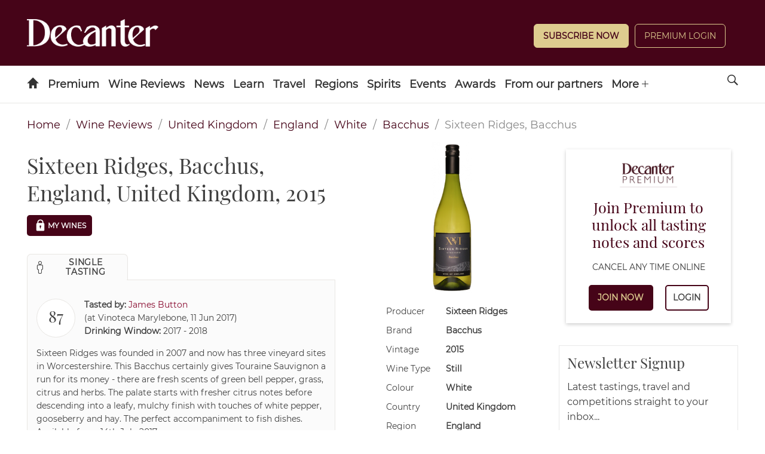

--- FILE ---
content_type: text/html; charset=utf-8
request_url: https://www.decanter.com/wine-reviews/england/all/sixteen-ridges-bacchus-england-2015-12744
body_size: 18092
content:
<!DOCTYPE html><html lang="en"><head><meta charSet="utf-8"/><meta name="viewport" content="width=device-width"/><title>Sixteen Ridges, Bacchus, England, United Kingdom, 2015</title><meta name="robots" content="index,follow"/><meta name="description" content="Sixteen Ridges was founded in 2007 and now has three vineyard sites in Worcestershire. This Bacchus certainly gives Touraine Sau"/><meta property="og:title" content="Sixteen Ridges, Bacchus, England, United Kingdom, 2015"/><meta property="og:description" content="Sixteen Ridges was founded in 2007 and now has three vineyard sites in Worcestershire. This Bacchus certainly gives Touraine Sau"/><meta name="next-head-count" content="7"/><link rel="manifest" href="/wine-reviews/_next/static/manifest.json"/><link rel="apple-touch-icon" sizes="180x180" href="/wine-reviews/images/icons/apple-touch-icon.png"/><link rel="icon" type="image/png" sizes="32x32" href="/wine-reviews/images/icons/favicon-32x32.png"/><link rel="icon" type="image/png" sizes="16x16" href="/wine-reviews/images/icons/favicon-16x16.png"/><link rel="mask-icon" href="/wine-reviews/images/icons/safari-pinned-tab.svg" color="#5bbad5"/><meta name="theme-color" content="#460418"/><link rel="preload" href="/wine-reviews/_next/static/css/37a803ba726824a1.css" as="style"/><link rel="stylesheet" href="/wine-reviews/_next/static/css/37a803ba726824a1.css" data-n-g=""/><link rel="preload" href="/wine-reviews/_next/static/css/561ce37dbfc07678.css" as="style"/><link rel="stylesheet" href="/wine-reviews/_next/static/css/561ce37dbfc07678.css" data-n-p=""/><noscript data-n-css=""></noscript><script defer="" nomodule="" src="/wine-reviews/_next/static/chunks/polyfills-c67a75d1b6f99dc8.js"></script><script src="/wine-reviews/_next/static/chunks/webpack-022d4aef1ebe5b95.js" defer=""></script><script src="/wine-reviews/_next/static/chunks/framework-ff8f51c38ff85002.js" defer=""></script><script src="/wine-reviews/_next/static/chunks/main-f266213f80602cd2.js" defer=""></script><script src="/wine-reviews/_next/static/chunks/pages/_app-c7209c53dc63fc98.js" defer=""></script><script src="/wine-reviews/_next/static/chunks/803-1d215e7d236e9cfd.js" defer=""></script><script src="/wine-reviews/_next/static/chunks/930-edc66b99be1cc20e.js" defer=""></script><script src="/wine-reviews/_next/static/chunks/pages/%5Bcountry%5D/%5Bregion%5D/%5BlongId%5D-241d88196daab4a4.js" defer=""></script><script src="/wine-reviews/_next/static/5ec65c35b273de000798b7a4cf8c9fc31857e9bd/_buildManifest.js" defer=""></script><script src="/wine-reviews/_next/static/5ec65c35b273de000798b7a4cf8c9fc31857e9bd/_ssgManifest.js" defer=""></script></head><body><div id="__next" data-reactroot=""><div class="header-container"><header id="header" role="banner" class="header s-container has-double-tier">

	<div class="header__inner">

		
										
<div class="logo header-slot header-slot-left">
    <a href="/" title="Decanter" name="Decanter">
    	<span class="hide">Decanter</span>
	<picture>
		<source media="(min-width: 728px)" srcset="https://keyassets.timeincuk.net/inspirewp/live/wp-content/uploads/sites/34/2020/02/DECANTER_WHITE.png" >
		<source media="(max-width: 727px)" srcset="https://keyassets.timeincuk.net/inspirewp/live/wp-content/uploads/sites/34/2020/02/DECANTER_WHITE.png" >
		<img src="https://keyassets.timeincuk.net/inspirewp/live/wp-content/uploads/sites/34/2020/02/DECANTER_WHITE.png" alt="hero profile" aria-hidden="true" data-pin-nopin="true">
	</picture>
    </a>
</div>
							<div class="header-slot header-slot-center"></div>
							<div class="header-slot header-slot-right header-follow header-paywall">
    <div class="widget piano-login-class"><div
    class="js-react-on-rails-component"
    style="display:none"
    data-component-name="PianoLogin"
    data-props="{&quot;location&quot;:&quot;Keystone Header&quot;,&quot;subscribeText&quot;:&quot;Subscribe Now&quot;,&quot;version&quot;:&quot;2&quot;,&quot;menuWidgetTitle&quot;:&quot;&quot;,&quot;myAccountLnk&quot;:&quot;\/wine-reviews\/account&quot;,&quot;premiumLnk&quot;:&quot;\/subscribe&quot;,&quot;menuLnks&quot;:{&quot;2&quot;:{&quot;text&quot;:&quot;My Wines&quot;,&quot;href&quot;:&quot;\/wine-reviews\/my-wines&quot;}},&quot;colors&quot;:{&quot;text&quot;:&quot;#ffffff&quot;,&quot;button&quot;:&quot;#decc8f&quot;,&quot;link&quot;:&quot;#ffffff&quot;}}"
    data-dom-id="react_a967560c889f"
>{&quot;location&quot;:&quot;Keystone Header&quot;,&quot;subscribeText&quot;:&quot;Subscribe Now&quot;,&quot;version&quot;:&quot;2&quot;,&quot;menuWidgetTitle&quot;:&quot;&quot;,&quot;myAccountLnk&quot;:&quot;\/wine-reviews\/account&quot;,&quot;premiumLnk&quot;:&quot;\/subscribe&quot;,&quot;menuLnks&quot;:{&quot;2&quot;:{&quot;text&quot;:&quot;My Wines&quot;,&quot;href&quot;:&quot;\/wine-reviews\/my-wines&quot;}},&quot;colors&quot;:{&quot;text&quot;:&quot;#ffffff&quot;,&quot;button&quot;:&quot;#decc8f&quot;,&quot;link&quot;:&quot;#ffffff&quot;}}</div>
<div id="react_a967560c889f" class=""></div>
</div>
</div>
			
		
	</div>

		<nav>
	<ul class="navigation hide-overflow-items" data-nav="closed">
					<li >
				<a href="https://www.decanter.com/" class=" menu-icon-item icon-home  menu-item menu-item-type-post_type menu-item-object-page menu-item-home first-menu-item menu-icon-home menu-item-14"    name="Home">
								</a>
							</li>
					<li class="has-subnav">
				<a href="https://www.decanter.com/decanterpremium/" class=" menu-item menu-item-type-custom menu-item-object-custom no-icon menu-item-398972 menu-item-has-children"    name="Premium">
									Premium
								</a>
									<span class="submenu-toggle icon-arrow-down"></span>
					<ul class="navigation-secondary">
													<li >
								<a href="https://www.decanter.com/subscribe/" class="menu-item menu-item-type-custom menu-item-object-custom no-icon menu-item-517151"     name="Subscribe">Subscribe</a>
															</li>
													<li class="has-subnav">
								<a href="https://www.decanter.com/decanterpremium/" class="menu-item menu-item-type-custom menu-item-object-custom no-icon menu-item-398974 menu-item-has-children"     name="All Premium">All Premium</a>
																	<span class="submenu-toggle icon-arrow-down"></span>
									<ul class="navigation-tertiary">
																					<li>
												<a href="https://www.decanter.com/premium/brunello-di-montalcino-2020-vintage-report-and-20-top-picks-548058/"  class="menu-item menu-item-type-post_type menu-item-object-post no-icon menu-item-550799"     name="Brunello di Montalcino 2020: Vintage report and 20 top picks">Brunello di Montalcino 2020: Vintage report and 20 top picks</a>
											</li>
																					<li>
												<a href="https://www.decanter.com/burgundy-2023-vintage-report/"  class="menu-item menu-item-type-post_type menu-item-object-page no-icon menu-item-548925"     name="Burgundy 2023 Vintage Report">Burgundy 2023 Vintage Report</a>
											</li>
																					<li>
												<a href="https://www.decanter.com/premium/chablis-2023-vintage-report-and-best-of-the-new-wines-545771/"  class="menu-item menu-item-type-custom menu-item-object-custom no-icon menu-item-548926"     name="Chablis 2023 vintage">Chablis 2023 vintage</a>
											</li>
																					<li>
												<a href="https://www.decanter.com/rhone-2023-vintage-report/"  class="menu-item menu-item-type-post_type menu-item-object-page no-icon menu-item-546252"     name="Rhône 2023">Rhône 2023</a>
											</li>
																					<li>
												<a href="https://www.decanter.com/napa-2021-vintage-report/"  class="menu-item menu-item-type-post_type menu-item-object-page no-icon menu-item-539509"     name="Napa 2021 Vintage Report">Napa 2021 Vintage Report</a>
											</li>
																					<li>
												<a href="https://www.decanter.com/bordeaux-2021-in-bottle/"  class="menu-item menu-item-type-post_type menu-item-object-page no-icon menu-item-539510"     name="Bordeaux 2021 in bottle">Bordeaux 2021 in bottle</a>
											</li>
																			</ul>
															</li>
													<li >
								<a href="https://www.decanter.com/wine-reviews/search" class="menu-item menu-item-type-custom menu-item-object-custom no-icon menu-item-378631"     name="Search All Wine Reviews">Search All Wine Reviews</a>
															</li>
													<li class="has-subnav">
								<a href="https://www.decanter.com/category/magazine/" class="menu-item menu-item-type-custom menu-item-object-custom no-icon menu-item-431008 menu-item-has-children"     name="Magazine Articles">Magazine Articles</a>
																	<span class="submenu-toggle icon-arrow-down"></span>
									<ul class="navigation-tertiary">
																					<li>
												<a href="https://subscribe.decanter.com/az-magazines/62374489/decanter-subscription.thtml?j=XDC"  class="menu-item menu-item-type-custom menu-item-object-custom no-icon menu-item-517152"     name="Subscribe">Subscribe</a>
											</li>
																			</ul>
															</li>
													<li >
								<a href="https://www.decanter.com/tag/exclusive/" class="menu-item menu-item-type-custom menu-item-object-custom no-icon menu-item-378623"     name="Exclusive Articles">Exclusive Articles</a>
															</li>
													<li >
								<a href="https://www.decanter.com/decanterpremium/fine-wine-price-watch/" class="menu-item menu-item-type-post_type menu-item-object-page no-icon menu-item-459825"     name="Fine Wine Price Watch">Fine Wine Price Watch</a>
															</li>
											</ul>
							</li>
					<li class="has-subnav">
				<a href="/wine-reviews/search" class=" menu-item menu-item-type-custom menu-item-object-custom no-icon menu-item-432605 menu-item-has-children"    name="Wine Reviews">
									Wine Reviews
								</a>
									<span class="submenu-toggle icon-arrow-down"></span>
					<ul class="navigation-secondary">
													<li >
								<a href="/wine-reviews/search" class="menu-item menu-item-type-custom menu-item-object-custom no-icon menu-item-103"     name="Find a Wine Review">Find a Wine Review</a>
															</li>
													<li >
								<a href="https://www.decanter.com/latest-wine-reviews/" class="menu-item menu-item-type-custom menu-item-object-custom no-icon menu-item-410817"     name="Latest Tastings">Latest Tastings</a>
															</li>
													<li >
								<a href="https://www.decanter.com/wine-reviews-tastings/wine-panel-tastings/" class="menu-item menu-item-type-taxonomy menu-item-object-category no-icon menu-item-270672"     name="Panel Tastings">Panel Tastings</a>
															</li>
													<li >
								<a href="https://www.decanter.com/decanter-best/" class="menu-item menu-item-type-custom menu-item-object-custom no-icon menu-item-416828"     name="Supermarket & Everyday Wines">Supermarket & Everyday Wines</a>
															</li>
													<li >
								<a href="https://www.decanter.com/wines-of-the-year-2024/" class="menu-item menu-item-type-post_type menu-item-object-page no-icon menu-item-548709"     name="Wines of the Year 2024">Wines of the Year 2024</a>
															</li>
													<li >
								<a href="https://www.decanter.com/learn/vintage-guides/en-primeur/" class="menu-item menu-item-type-taxonomy menu-item-object-category no-icon menu-item-286224"    title="En Primeur"   name="En Primeur">En Primeur</a>
															</li>
													<li >
								<a href="https://www.decanter.com/wine-reviews-tastings/how-we-taste-the-decanter-guarantee-501745/" class="menu-item menu-item-type-post_type menu-item-object-post no-icon menu-item-501788"     name="How we taste">How we taste</a>
															</li>
											</ul>
							</li>
					<li class="has-subnav">
				<a href="https://www.decanter.com/wine-news/" class=" menu-item menu-item-type-taxonomy menu-item-object-category no-icon menu-item-19907 menu-item-has-children"    name="News">
									News
								</a>
									<span class="submenu-toggle icon-arrow-down"></span>
					<ul class="navigation-secondary">
													<li >
								<a href="https://www.decanter.com/wine-news/" class="menu-item menu-item-type-taxonomy menu-item-object-category no-icon menu-item-416831"     name="News">News</a>
															</li>
													<li >
								<a href="https://www.decanter.com/wine-news/opinion/" class="menu-item menu-item-type-taxonomy menu-item-object-category no-icon menu-item-113064"     name="All Columns">All Columns</a>
															</li>
													<li >
								<a href="https://www.decanter.com/wine-news/opinion/matt-walls/" class="menu-item menu-item-type-taxonomy menu-item-object-category no-icon menu-item-452127"     name="Matt Walls">Matt Walls</a>
															</li>
													<li >
								<a href="https://www.decanter.com/wine-news/opinion/the-editors-blog/" class="menu-item menu-item-type-taxonomy menu-item-object-category no-icon menu-item-113203"     name="Editors' Column">Editors' Column</a>
															</li>
													<li >
								<a href="https://www.decanter.com/learn/wine-investment/" class="menu-item menu-item-type-taxonomy menu-item-object-category no-icon menu-item-540666"     name="Wine Investment">Wine Investment</a>
															</li>
											</ul>
							</li>
					<li class="has-subnav">
				<a href="https://www.decanter.com/learn/" class=" menu-item menu-item-type-taxonomy menu-item-object-category no-icon menu-item-112319 menu-item-has-children"    name="Learn">
									Learn
								</a>
									<span class="submenu-toggle icon-arrow-down"></span>
					<ul class="navigation-secondary">
													<li >
								<a href="https://www.decanter.com/learn/winequiz/" class="menu-item menu-item-type-taxonomy menu-item-object-category no-icon menu-item-284508"     name="Quizzes">Quizzes</a>
															</li>
													<li >
								<a href="https://www.decanter.com/learn/decanter-launches-wine-learning-app-389078/" class="menu-item menu-item-type-post_type menu-item-object-post no-icon menu-item-396109"     name="Wine Learning App">Wine Learning App</a>
															</li>
													<li >
								<a href="https://www.decanter.com/tag/ask-decanter/" class="menu-item menu-item-type-custom menu-item-object-custom no-icon menu-item-384615"     name="Ask Decanter">Ask Decanter</a>
															</li>
													<li >
								<a href="https://www.decanter.com/wine/producer-profiles/" class="menu-item menu-item-type-taxonomy menu-item-object-category no-icon menu-item-270678"     name="Producer Profiles">Producer Profiles</a>
															</li>
													<li >
								<a href="https://www.decanter.com/wine/grape-varieties/" class="menu-item menu-item-type-taxonomy menu-item-object-category no-icon menu-item-270677"     name="Grape Varieties">Grape Varieties</a>
															</li>
													<li >
								<a href="https://www.decanter.com/learn/vintage-guides/" class="menu-item menu-item-type-taxonomy menu-item-object-category no-icon menu-item-260898"     name="Vintage Guides">Vintage Guides</a>
															</li>
													<li >
								<a href="https://www.decanter.com/learn/food/" class="menu-item menu-item-type-taxonomy menu-item-object-category no-icon menu-item-414365"     name="Food and Wine">Food and Wine</a>
															</li>
											</ul>
							</li>
					<li class="has-subnav">
				<a href="https://www.decanter.com/wine-travel/" class=" menu-item menu-item-type-taxonomy menu-item-object-category no-icon menu-item-113025 menu-item-has-children"    name="Travel">
									Travel
								</a>
									<span class="submenu-toggle icon-arrow-down"></span>
					<ul class="navigation-secondary">
													<li >
								<a href="https://www.decanter.com/wine-travel/" class="menu-item menu-item-type-taxonomy menu-item-object-category no-icon menu-item-416824"     name="Wine Travel">Wine Travel</a>
															</li>
													<li >
								<a href="https://www.decanter.com/top-50-travel-2023/" class="menu-item menu-item-type-post_type menu-item-object-page no-icon menu-item-508662"     name="The 50 best wine trips">The 50 best wine trips</a>
															</li>
													<li >
								<a href="https://www.decanter.com/dream-destination/" class="menu-item menu-item-type-taxonomy menu-item-object-category no-icon menu-item-496631"     name="Dream Destination">Dream Destination</a>
															</li>
													<li >
								<a href="https://www.decanter.com/wine-travel/restaurant-and-bar-recommendations/" class="menu-item menu-item-type-taxonomy menu-item-object-category no-icon menu-item-414375"     name="Wine Bar and Restaurant Reviews">Wine Bar and Restaurant Reviews</a>
															</li>
													<li >
								<a href="https://www.decanter.com/property/" class="menu-item menu-item-type-taxonomy menu-item-object-category no-icon menu-item-540665"     name="Property">Property</a>
															</li>
											</ul>
							</li>
					<li class="has-subnav">
				<a href="https://www.decanter.com/wine/wine-regions/" class=" menu-item menu-item-type-taxonomy menu-item-object-category no-icon menu-item-270676 menu-item-has-children"    name="Regions">
									Regions
								</a>
									<span class="submenu-toggle icon-arrow-down"></span>
					<ul class="navigation-secondary">
													<li >
								<a href="https://www.decanter.com/wine/wine-regions/" class="menu-item menu-item-type-custom menu-item-object-custom no-icon menu-item-507269"     name="A-Z">A-Z</a>
															</li>
													<li >
								<a href="https://www.decanter.com/wine/wine-regions/bordeaux-wines/" class="menu-item menu-item-type-taxonomy menu-item-object-category no-icon menu-item-505401"     name="Bordeaux">Bordeaux</a>
															</li>
													<li >
								<a href="https://www.decanter.com/wine/wine-regions/burgundy-wine/" class="menu-item menu-item-type-taxonomy menu-item-object-category no-icon menu-item-505402"     name="Burgundy">Burgundy</a>
															</li>
													<li >
								<a href="https://www.decanter.com/wine/wine-regions/champagne/" class="menu-item menu-item-type-taxonomy menu-item-object-category no-icon menu-item-505404"     name="Champagne">Champagne</a>
															</li>
													<li >
								<a href="https://www.decanter.com/wine/wine-regions/rhone-valley/" class="menu-item menu-item-type-taxonomy menu-item-object-category no-icon menu-item-505407"     name="Rhône Valley">Rhône Valley</a>
															</li>
													<li >
								<a href="https://www.decanter.com/wine/wine-regions/california-wine-region/napa-valley/" class="menu-item menu-item-type-taxonomy menu-item-object-category no-icon menu-item-505403"     name="Napa Valley">Napa Valley</a>
															</li>
													<li >
								<a href="https://www.decanter.com/wine/wine-regions/tuscany-wines/" class="menu-item menu-item-type-taxonomy menu-item-object-category no-icon menu-item-505405"     name="Tuscany">Tuscany</a>
															</li>
													<li >
								<a href="https://www.decanter.com/wine/wine-regions/piedmont-wine-region/" class="menu-item menu-item-type-taxonomy menu-item-object-category no-icon menu-item-505406"     name="Piedmont">Piedmont</a>
															</li>
											</ul>
							</li>
					<li >
				<a href="https://www.decanter.com/spirits-home/" class=" spirits menu-item menu-item-type-post_type menu-item-object-page no-icon menu-item-447137"    name="Spirits">
									Spirits
								</a>
							</li>
					<li class="has-subnav">
				<a href="/wine-events" class=" menu-item menu-item-type-custom menu-item-object-custom no-icon menu-item-245484 menu-item-has-children"    name="Events">
									Events
								</a>
									<span class="submenu-toggle icon-arrow-down"></span>
					<ul class="navigation-secondary">
													<li >
								<a href="https://www.decanter.com/wine-events/" class="menu-item menu-item-type-post_type menu-item-object-page no-icon menu-item-274577"     name="Upcoming Events">Upcoming Events</a>
															</li>
													<li >
								<a href="https://www.decanter.com/previous-events/" class="menu-item menu-item-type-taxonomy menu-item-object-category no-icon menu-item-274581"     name="Previous Events">Previous Events</a>
															</li>
											</ul>
							</li>
					<li class="has-subnav">
				<a href="https://www.decanter.com/enter/" class=" menu-item menu-item-type-post_type menu-item-object-page no-icon menu-item-283739 menu-item-has-children"   title="Awards"   name="Awards">
									Awards
								</a>
									<span class="submenu-toggle icon-arrow-down"></span>
					<ul class="navigation-secondary">
													<li >
								<a href="https://www.decanter.com/decanter-awards/" class="menu-item menu-item-type-post_type menu-item-object-page no-icon menu-item-407945"     name="Decanter World Wine Awards">Decanter World Wine Awards</a>
															</li>
													<li >
								<a href="https://events.decanter.com/dwwamarketguide/home?utm_source=website&utm_medium=decanter&utm_campaign=decanter_navbar" class="menu-item menu-item-type-custom menu-item-object-custom no-icon menu-item-553761"     name="DWWA Market Guide">DWWA Market Guide</a>
															</li>
													<li >
								<a href="https://www.decanter.com/hall-of-fame/" class="menu-item menu-item-type-post_type menu-item-object-page no-icon menu-item-410021"     name="Decanter Hall of Fame">Decanter Hall of Fame</a>
															</li>
													<li >
								<a href="https://shop.decanterawards.com/" class="menu-item menu-item-type-custom menu-item-object-custom no-icon menu-item-431936"     name="Decanter Awards sticker shop">Decanter Awards sticker shop</a>
															</li>
											</ul>
							</li>
					<li >
				<a href="https://www.decanter.com/from-our-partners/" class=" spanish-wine-academy-2021-nav menu-item menu-item-type-post_type menu-item-object-page no-icon menu-item-546084"    name="From our partners">
									From our partners
								</a>
							</li>
					<li >
				<a href="https://www.decanter.com/wine-club/" class=" menu-item menu-item-type-post_type menu-item-object-page last-menu-item no-icon menu-item-472247"    name="Wine Club">
									Wine Club
								</a>
							</li>
		
		
					<li class="has-subnav header-slot-right nav-follow">
				<span class="submenu-toggle icon-arrow-down"></span>
				<a href="javascript:void(0);" name="Follow us on social media">Follow</a>
				<ul class="nav-social">
											<li><a href="https://www.decanter.com/feed" target="_blank" rel="noopener" name="Follow us on RSS">RSS</a></li>
											<li><a href="https://www.facebook.com/Decanter" target="_blank" rel="noopener" name="Follow us on Facebook">Facebook</a></li>
											<li><a href="http://instagram.com/decanter/" target="_blank" rel="noopener" name="Follow us on Instagram">Instagram</a></li>
											<li><a href="http://twitter.com/decanter" target="_blank" rel="noopener" name="Follow us on Twitter">Twitter</a></li>
											<li><a href="https://www.youtube.com/user/Decantermagazine" target="_blank" rel="noopener" name="Follow us on YouTube">YouTube</a></li>
									</ul>
			</li>
		
		<li class="menu-more has-subnav">
			<a href="javascript:void(0)" name="See more menu items">More <span class="icon-plus"></span></a>
			<ul></ul>
		</li>
	</ul>

	<a href="javascript:void(0)" class="search-site icon-search" name="Search the site"><span class="hide">Search</span></a>

	<a href="#" class="menu-icon-link hidden-md hidden-lg" name="Toggle the site menu">
		<span class="menu-toggle icon-menu"><span class="hide">Menu</span></span>
	</a>

	<form role="search" method="get" class="search-form form-inline s-container" action="/">
		<div class="input-group">
			<input type="search" value="" name="s" class="input-sm search-field form-control" placeholder="Search">
							<button type="submit" class="btn btn--sm" name="search">Search Wine News & Features</button>
				<button type="button" class="btn btn--sm" onclick="window.location.href='https://www.decanter.com/wine-reviews/search?query='+document.querySelector('.search-field').value;">Search Wine Reviews</button>
						<div class="message-wrapper">
				<label for="s" class="message message--type">Type to search</label>
				<label for="s" class="message message--search hide">Press enter or click on the search icon</label>
			</div>
		</div>
	</form>
</nav>

</header></div><section class="section"><div class="container"><div class="row "><nav class="Breadcrumbs_breadcrumb__9G62b" aria-label="breadcrumbs"><ul><li><a href="/" title="home">Home</a></li><li><a title="Wine Reviews" role="link" tabindex="0" href="/wine-reviews/search">Wine Reviews</a></li><li><a title="United Kingdom" role="link" tabindex="0" href="/wine-reviews/search/united-kingdom/3">United Kingdom</a></li><li><a title="England" role="link" tabindex="0" href="/wine-reviews/search/england/4">England</a></li><li><a title="White" role="link" tabindex="0" href="/wine-reviews/search/white/8">White</a></li><li><a title="Bacchus" role="link" tabindex="0" href="/wine-reviews/search/bacchus/6">Bacchus</a></li><li class="Breadcrumbs_is-active__984co"><span>Sixteen Ridges, Bacchus</span></li></ul></nav><div class="WineInfo_content__pIXAj"><main class="columns WineInfo_main__YTNKH"><div class="column is-6"><h1 class="WineInfo_wine-title__X8VR4">Sixteen Ridges, Bacchus, England, United Kingdom, 2015</h1><div class="WineInfo_--mywines-vivino__uZtmY"><button type="button" tabindex="0" class="MyWine_--mywines__button__s42sC MyWine_--locked___AL1h button button--small button--dark"><svg viewBox="4 4 24 24" xmlns="http://www.w3.org/2000/svg" class="MyWine_prefix__padlock-icon__BVeQQ"><path d="M20.9 12c.9-7.5-10.6-7.5-9.7 0-.9.1-1.7.9-1.7 1.8v9.1c0 1 .8 1.8 1.8 1.8h9.4c1 0 1.8-.8 1.8-1.8v-9.1c.1-.9-.6-1.7-1.6-1.8zm-4.1 6.3V20c0 1-1.5 1-1.5 0v-1.8c-1.1-.6-.7-2.3.8-2.4 1.5 0 1.9 1.8.7 2.5zm2.4-6.3h-6.3c-.9-5.5 7.2-5.5 6.3 0z"></path></svg>My Wines</button></div><div class="Tabs_tabs__container__mNi0d"><div class="Tabs_tabs__gJ4CR is-boxed"><ul><li class="Tabs_is-active__y40dx"><a role="button" tabindex="0"><span class="icon"><i class="icon-single" aria-hidden="true"></i></span><span>Single Tasting</span></a></li></ul></div><div class="Tabs_tabs__content__container__6dQiG"><div class="detail__tabs__tasting"><div class="detail__tabs__info"><div class="detail__tabs__score "><span>87</span></div><div class="detail__tabs__facts"><div class="detail__tabs__tastedBy"><strong>Tasted by: </strong><span class="--author"><a title="James Button" href="https://www.decanter.com/author/jamesbutton/">James Button</a></span> <div class="--location">(at Vinoteca Marylebone, 11 Jun 2017)</div></div><div class="detail__tabs__window"><strong>Drinking Window:</strong> <!-- -->2017<!-- --> - <!-- -->2018</div></div></div><div class="detail__tabs__review"><div>Sixteen Ridges was founded in 2007 and now has three vineyard sites in Worcestershire. This Bacchus certainly gives Touraine Sauvignon a run for its money - there are fresh scents of green bell pepper, grass, citrus and herbs. The palate starts with fresher citrus notes before descending into a leafy, mulchy finish with touches of white pepper, gooseberry and hay. The perfect accompaniment to fish dishes. Available from 14th July 2017.</div></div></div></div></div></div><div class="column is-4 WineInfo_wineInfo__OVnX8"><figure><img src="https://decanter-prod-aws1-timeincuk-net.s3.eu-west-1.amazonaws.com/media/images/sixteen-ridges-bacchus-5afd80113188a.png" alt="Sixteen Ridges, Bacchus, England 2015" title="Sixteen Ridges, Bacchus, England 2015" class="WineInfo_--bottle___P_Fm"/></figure><div class="columns WineInfo_wineInfo__item__T55B6"><div class="WineInfo_wineInfo__item__type__mxO21">Producer</div><div class="WineInfo_wineInfo__item__value__f68TU"><div>Sixteen Ridges</div></div></div><div class="columns WineInfo_wineInfo__item__T55B6"><div class="WineInfo_wineInfo__item__type__mxO21">Brand</div><div class="WineInfo_wineInfo__item__value__f68TU"><div>Bacchus</div></div></div><div class="columns WineInfo_wineInfo__item__T55B6"><div class="WineInfo_wineInfo__item__type__mxO21">Vintage</div><div class="WineInfo_wineInfo__item__value__f68TU"><div>2015</div></div></div><div class="columns WineInfo_wineInfo__item__T55B6"><div class="WineInfo_wineInfo__item__type__mxO21">Wine Type</div><div class="WineInfo_wineInfo__item__value__f68TU"><div>Still</div></div></div><div class="columns WineInfo_wineInfo__item__T55B6"><div class="WineInfo_wineInfo__item__type__mxO21">Colour</div><div class="WineInfo_wineInfo__item__value__f68TU"><div>White</div></div></div><div class="columns WineInfo_wineInfo__item__T55B6"><div class="WineInfo_wineInfo__item__type__mxO21">Country</div><div class="WineInfo_wineInfo__item__value__f68TU"><div>United Kingdom</div></div></div><div class="columns WineInfo_wineInfo__item__T55B6"><div class="WineInfo_wineInfo__item__type__mxO21">Region</div><div class="WineInfo_wineInfo__item__value__f68TU"><div>England</div></div></div><div class="columns WineInfo_wineInfo__item__T55B6"><div class="WineInfo_wineInfo__item__type__mxO21">Sweetness</div><div class="WineInfo_wineInfo__item__value__f68TU"><div>Dry</div></div></div><div class="columns WineInfo_wineInfo__item__T55B6"><div class="WineInfo_wineInfo__item__type__mxO21">Alcohol</div><div class="WineInfo_wineInfo__item__value__f68TU"><div>10.50%</div></div></div><div class="columns WineInfo_wineInfo__item__T55B6"><div class="WineInfo_wineInfo__item__type__mxO21">Body</div><div class="WineInfo_wineInfo__item__value__f68TU"><div>Light</div></div></div><div class="columns WineInfo_wineInfo__item__T55B6"><div class="WineInfo_wineInfo__item__type__mxO21">Grapes</div><div class="WineInfo_wineInfo__item__value__f68TU"><div><div>Bacchus</div></div></div></div></div></main><aside class="WineInfo_sidebar__Yz5SU"><div class="WineInfo_pianoSidebar__l1WC7"></div><div class="Newsletter_newsletter__WeAxi"><div class="Newsletter_header__PMY5X"><h4 class="Newsletter_title__GAurf">Newsletter Signup</h4><p class="Newsletter_description__Icf8T">Latest tastings, travel and competitions straight to your inbox...</p></div><div class="Newsletter_footer__ay_cT"><form action="https://futureplc.slgnt.eu/optiext/optiextension.dll?ID=DR9NKnquPh5VKiSs2JkYHHWTca6j42z4yyBuw4ishyRMzwAKIvGU%2BW7aQEbLgOkflaypgSpka2oMXTZy3i9DDf" method="post"><div class="Newsletter_formBody__xY0RG"><input type="hidden" name="BRAND_CODE" value="XDC"/><input type="hidden" name="NEWSLETTER_CODE" value="XDC-D"/><input type="hidden" name="SOURCE_CODE" value="RRL"/><input type="email" value="" name="MAIL" placeholder="Your email address" class="Newsletter_input__Aq7yb"/><button type="submit" class="Newsletter_submit__clHoN btn">SIGN UP</button></div><div class="Newsletter_formAddition__FLhIs Newsletter_hiddenInfo__LrZYk"><div class="Newsletter_checkboxRow__RvsVM"><input type="checkbox" id="FIRSTPARTY" name="FIRSTPARTY" value="1" class="Newsletter_checkbox__JpUn2"/><label for="FIRSTPARTY" class="Newsletter_label__bYsJ3">Please keep me up to date with special offers and news from Decanter and<!-- --> <a href="https://futureplc.slgnt.eu/optiext/optiextension.dll?ID=dStwC47LuZutV2W2h5Ri4zLS7BH4sqQVQK6RoZnYLJQsOAVf0vavwfXkX3QyVGYkbNAz9MwsbqK4kUsamSNoC6" title="other brands" target="_blank" rel="noreferrer">other brands</a> <!-- -->operated by<!-- --> <a href="https://futureplc.slgnt.eu/optiext/optiextension.dll?ID=9%2BD9h_ZgnqIRt61hcQHXMDkwScrG6tbfeaIxD6tISwP6krWT0IZtE6ebsbBcrFwrpgA0U7y%2BGzzR2pfb22V1w_" title="Terms &amp; Conditions" target="_blank" rel="noreferrer">Future</a> <!-- -->via email. You can unsubscribe at any time.</label></div><div class="Newsletter_checkboxRow__RvsVM"><input type="checkbox" id="THIRDPARTY" name="THIRDPARTY" value="1" class="Newsletter_checkbox__JpUn2"/><label for="THIRDPARTY" class="Newsletter_label__bYsJ3">Please keep me up to date with special offers and news just by email from carefully selected companies. Your personal details will not be shared with those companies - we send the emails and you can unsubscribe at any time.</label></div><p class="Newsletter_formText__ctGez">By submitting your information, you agree to the<!-- --> <a href="https://futureplc.slgnt.eu/optiext/optiextension.dll?ID=DR9yiMHfaA5np7xZt1k2uMEN72JCIYSjJjzYMBumn2kSvjzwipj3vzZg7O68CYMthShVn97ybq90VafWFwDDDk" rel="noopener noreferrer" target="_blank">Terms &amp; Conditions</a> <!-- -->and<!-- --> <a href="https://futureplc.slgnt.eu/optiext/optiextension.dll?ID=uxOv3jR_ix_hQY1XPSIC3gczjKhNQnk3BYdfyqr3rcy5Ad19nCCDi%2BZ2dHoDegYp5HbMX2qtEHiOKlzKU7uuu9" rel="noopener noreferrer" target="_blank">Privacy &amp; Cookies Policy</a>.</p></div><button type="button" class="Newsletter_showMore__S6UyO">Show <!-- -->More<svg xmlns="http://www.w3.org/2000/svg" width="25" height="25" viewBox="0 0 64 64" fill="#810e2f" class="Newsletter_icon__cz403"><path d="M47.546 25.627L32 42.087l-15.546-16.46a2 2 0 10-2.908 2.746l17 18a2.001 2.001 0 002.908 0l17-18a2 2 0 00-2.908-2.746z"></path><path d="M32 0C23.452 0 15.417 3.329 9.373 9.374 3.329 15.417 0 23.453 0 32s3.329 16.583 9.373 22.626C15.417 60.671 23.452 64 32 64s16.583-3.329 22.626-9.374C60.671 48.583 64 40.547 64 32s-3.33-16.583-9.374-22.626C48.583 3.329 40.548 0 32 0zm19.797 51.798C46.51 57.087 39.479 60 32 60c-7.479 0-14.51-2.913-19.799-8.202C6.913 46.51 4 39.479 4 32s2.913-14.51 8.202-19.798C17.49 6.913 24.521 4 32 4c7.479 0 14.51 2.913 19.798 8.203C57.087 17.491 60 24.521 60 32s-2.913 14.509-8.203 19.798z"></path></svg></button></form></div></div></aside></div><div class="columns"><div class="column is-10"><div class="column wines__related Related_wines__related__q4Jtd"><h2>Related Wines</h2><div class="glide"><div class="glide__arrows" data-glide-el="controls"><button type="button" class="glide__arrow glide__arrow--left" data-glide-dir="&lt;"> </button><button type="button" class="glide__arrow glide__arrow--right" data-glide-dir="&gt;"> </button></div><div class="glide__track" data-glide-el="track"><div class="glide__slides"><div class="Related_slick-empty__APQln"></div><div class="Related_slick-empty__APQln"></div><div class="Related_slick-empty__APQln"></div><div class="Related_slick-empty__APQln"></div><div class="Related_slick-empty__APQln"></div></div></div></div></div></div></div><div class="columns News_related-news__ot1GU"><div class="column is-10"><h2>Related News &amp; Features</h2><div class="News_related-news__items__G4pHp"><div class="News_related-news__item__Dnck3 News_related-news__empty-item__EGOSV"></div><div class="News_related-news__item__Dnck3 News_related-news__empty-item__EGOSV"></div><div class="News_related-news__item__Dnck3 News_related-news__empty-item__EGOSV"></div><div class="News_related-news__item__Dnck3 News_related-news__empty-item__EGOSV"></div><div class="News_related-news__item__Dnck3 News_related-news__empty-item__EGOSV"></div><div class="News_related-news__item__Dnck3 News_related-news__empty-item__EGOSV"></div><div class="News_related-news__item__Dnck3 News_related-news__empty-item__EGOSV"></div><div class="News_related-news__item__Dnck3 News_related-news__empty-item__EGOSV"></div><div class="News_related-news__item__Dnck3 News_related-news__empty-item__EGOSV"></div><div class="News_related-news__item__Dnck3 News_related-news__empty-item__EGOSV"></div></div></div></div></div></div></section><div><div class="parallax-wrapper parallax-wrapper--footer sticky-anchor"></div>

<footer id="footer" role="contentinfo" class="footer sticky-anchor">
	<div class="footer__row">
		<nav class="footer__col footer__col--content">
			<ul id="menu-5" class="footer-menu footer-menu--plain">
			<li id="menu-item-421881" class="menu-item menu-item-type-post_type menu-item-object-page first-menu-item no-icon menu-item-421881">
			<a href="https://www.decanter.com/about/"   target="_blank" rel="noopener" class="menu-icon-item icon-social-no-icon" name="Visit our no-icon page">
				<span class="menu-icon-item icon-no-icon">
					About Us
				</span>
			</a>
		</li>
			<li id="menu-item-407430" class="menu-item menu-item-type-post_type menu-item-object-page no-icon menu-item-407430">
			<a href="https://www.decanter.com/contact/"   target="_blank" rel="noopener" class="menu-icon-item icon-social-no-icon" name="Visit our no-icon page">
				<span class="menu-icon-item icon-no-icon">
					Contact Us
				</span>
			</a>
		</li>
			<li id="menu-item-534607" class="menu-item menu-item-type-custom menu-item-object-custom no-icon menu-item-534607">
			<a href="https://www.futureplc.com/terms-conditions/"   target="_blank" rel="noopener" class="menu-icon-item icon-social-no-icon" name="Visit our no-icon page">
				<span class="menu-icon-item icon-no-icon">
					Terms & Conditions
				</span>
			</a>
		</li>
			<li id="menu-item-409178" class="privacy-settings menu-item menu-item-type-custom menu-item-object-custom no-icon menu-item-409178">
			<a href="#"   target="_blank" rel="noopener" class="menu-icon-item icon-social-no-icon" name="Visit our no-icon page">
				<span class="menu-icon-item icon-no-icon">
					Privacy Settings
				</span>
			</a>
		</li>
			<li id="menu-item-407431" class="menu-item menu-item-type-post_type menu-item-object-page no-icon menu-item-407431">
			<a href="https://www.decanter.com/advertise/"   target="_blank" rel="noopener" class="menu-icon-item icon-social-no-icon" name="Visit our no-icon page">
				<span class="menu-icon-item icon-no-icon">
					Advertise with Decanter
				</span>
			</a>
		</li>
			<li id="menu-item-547475" class="menu-item menu-item-type-post_type menu-item-object-page no-icon menu-item-547475">
			<a href="https://www.decanter.com/newsletters/"   target="_blank" rel="noopener" class="menu-icon-item icon-social-no-icon" name="Visit our no-icon page">
				<span class="menu-icon-item icon-no-icon">
					Regional Newsletters
				</span>
			</a>
		</li>
			<li id="menu-item-407434" class="menu-item menu-item-type-custom menu-item-object-custom no-icon menu-item-407434">
			<a href="https://www.decanterchina.com/zh/"   target="_blank" rel="noopener" class="menu-icon-item icon-social-no-icon" name="Visit our no-icon page">
				<span class="menu-icon-item icon-no-icon">
					Decanter China
				</span>
			</a>
		</li>
			<li id="menu-item-407432" class="menu-item menu-item-type-post_type menu-item-object-page no-icon menu-item-407432">
			<a href="https://www.decanter.com/decanterpremium/"   target="_blank" rel="noopener" class="menu-icon-item icon-social-no-icon" name="Visit our no-icon page">
				<span class="menu-icon-item icon-no-icon">
					Decanter Premium
				</span>
			</a>
		</li>
			<li id="menu-item-434454" class="menu-item menu-item-type-post_type menu-item-object-page no-icon menu-item-434454">
			<a href="https://www.decanter.com/subscribe/"   target="_blank" rel="noopener" class="menu-icon-item icon-social-no-icon" name="Visit our no-icon page">
				<span class="menu-icon-item icon-no-icon">
					Subscribe to Decanter Premium
				</span>
			</a>
		</li>
			<li id="menu-item-487313" class="menu-item menu-item-type-custom menu-item-object-custom no-icon menu-item-487313">
			<a href="https://www.decanter.com/wine-reviews/search/page/1"   target="_blank" rel="noopener" class="menu-icon-item icon-social-no-icon" name="Visit our no-icon page">
				<span class="menu-icon-item icon-no-icon">
					Find a Wine Review
				</span>
			</a>
		</li>
			<li id="menu-item-487291" class="menu-item menu-item-type-custom menu-item-object-custom no-icon menu-item-487291">
			<a href="https://www.decanter.com/wine-reviews/search/france/page/1/3"   target="_blank" rel="noopener" class="menu-icon-item icon-social-no-icon" name="Visit our no-icon page">
				<span class="menu-icon-item icon-no-icon">
					France Wine Reviews
				</span>
			</a>
		</li>
			<li id="menu-item-487299" class="menu-item menu-item-type-custom menu-item-object-custom no-icon menu-item-487299">
			<a href="https://www.decanter.com/wine-reviews/search/usa/page/1/3"   target="_blank" rel="noopener" class="menu-icon-item icon-social-no-icon" name="Visit our no-icon page">
				<span class="menu-icon-item icon-no-icon">
					USA Wine Reviews
				</span>
			</a>
		</li>
			<li id="menu-item-487297" class="menu-item menu-item-type-custom menu-item-object-custom no-icon menu-item-487297">
			<a href="https://www.decanter.com/wine-reviews/search/italy/page/1/3"   target="_blank" rel="noopener" class="menu-icon-item icon-social-no-icon" name="Visit our no-icon page">
				<span class="menu-icon-item icon-no-icon">
					Italy Wine Reviews
				</span>
			</a>
		</li>
			<li id="menu-item-487298" class="menu-item menu-item-type-custom menu-item-object-custom no-icon menu-item-487298">
			<a href="https://www.decanter.com/wine-reviews/search/spain/page/1/3"   target="_blank" rel="noopener" class="menu-icon-item icon-social-no-icon" name="Visit our no-icon page">
				<span class="menu-icon-item icon-no-icon">
					Spain Wine Reviews
				</span>
			</a>
		</li>
			<li id="menu-item-487306" class="menu-item menu-item-type-custom menu-item-object-custom no-icon menu-item-487306">
			<a href="https://www.decanter.com/wine-reviews/search/bordeaux/page/1/4"   target="_blank" rel="noopener" class="menu-icon-item icon-social-no-icon" name="Visit our no-icon page">
				<span class="menu-icon-item icon-no-icon">
					Bordeaux Wine Reviews
				</span>
			</a>
		</li>
			<li id="menu-item-487300" class="menu-item menu-item-type-custom menu-item-object-custom no-icon menu-item-487300">
			<a href="https://www.decanter.com/wine-reviews/search/australia/page/1/3"   target="_blank" rel="noopener" class="menu-icon-item icon-social-no-icon" name="Visit our no-icon page">
				<span class="menu-icon-item icon-no-icon">
					Australia Wine Reviews
				</span>
			</a>
		</li>
			<li id="menu-item-487307" class="menu-item menu-item-type-custom menu-item-object-custom no-icon menu-item-487307">
			<a href="https://www.decanter.com/wine-reviews/search/burgundy/page/1/4"   target="_blank" rel="noopener" class="menu-icon-item icon-social-no-icon" name="Visit our no-icon page">
				<span class="menu-icon-item icon-no-icon">
					Burgundy Wine Reviews
				</span>
			</a>
		</li>
			<li id="menu-item-487308" class="menu-item menu-item-type-custom menu-item-object-custom no-icon menu-item-487308">
			<a href="https://www.decanter.com/wine-reviews/search/tuscany/page/1/4"   target="_blank" rel="noopener" class="menu-icon-item icon-social-no-icon" name="Visit our no-icon page">
				<span class="menu-icon-item icon-no-icon">
					Tuscany Wine Reviews
				</span>
			</a>
		</li>
			<li id="menu-item-487309" class="menu-item menu-item-type-custom menu-item-object-custom no-icon menu-item-487309">
			<a href="https://www.decanter.com/wine-reviews/search/california/page/1/4"   target="_blank" rel="noopener" class="menu-icon-item icon-social-no-icon" name="Visit our no-icon page">
				<span class="menu-icon-item icon-no-icon">
					California Wine Reviews
				</span>
			</a>
		</li>
			<li id="menu-item-487310" class="menu-item menu-item-type-custom menu-item-object-custom last-menu-item no-icon menu-item-487310">
			<a href="https://www.decanter.com/wine-reviews/search/douro-valley/page/1/4"   target="_blank" rel="noopener" class="menu-icon-item icon-social-no-icon" name="Visit our no-icon page">
				<span class="menu-icon-item icon-no-icon">
					Douro Valley Wine Reviews
				</span>
			</a>
		</li>
	</ul>		</nav>
		<nav class="footer__col footer__col--sidebar">
			<div class="ad-logos">
	<a href="https://www.iabuk.com/goldstandard" class="footer__iab" target="_blank" rel="noopener" name="IAB Gold Standard">
		<img 
			src="https://www.decanter.com/wp-content/themes/simba-theme/assets/images/placeholder.png" 
			data-src="/wp-content/themes/simba-theme/assets/images/iab_logo.png" 
			class="lazyload blur-up" 
			alt="IAB Gold Standard" 
			width="100%" />
	</a>
	<a href="https://jicwebs.org/standards/brand-safety/" class="footer__jic" target="_blank" rel="noopener" name="JIC WEBS Brand Safety">
		<img 
			src="https://www.decanter.com/wp-content/themes/simba-theme/assets/images/placeholder.png" 
			data-src="/wp-content/themes/simba-theme/assets/images/jic_webs_logo.jpg" 
			class="lazyload blur-up" 
			alt="JIC WEBS Brand Safety" 
			width="100%" />
	</a>
</div>
			
		</nav>

		<div class="footer-legal">
			<a itemprop="url" href="" title="" name="">
			<img 
				itemprop="logo" 
				src="https://www.decanter.com/wp-content/themes/simba-theme/assets/images/placeholder.png" 
				data-src="https://keyassets.timeincuk.net/inspirewp/live/wp-content/uploads/sites/34/2019/01/decanter-footer-logo.svg" 
				class="lazyload blur-up footer-logo" 
				alt="" 
				data-pin-nopin="true">
		</a>
		<sub>&copy; Future Publishing Limited Quay House, The Ambury, Bath BA1 1UA. All rights reserved. England and Wales company registration number 2008885.</sub>
	<a href="https://www.ipso.co.uk/what-we-do/" class="footer__ipso" target="_blank" rel="noopener" name="Visit the IPSO website">
		<img 
			src="https://www.decanter.com/wp-content/themes/simba-theme/assets/images/placeholder.png" 
			data-src="https://www.decanter.com/wp-content/themes/simba-theme/assets/images/ipso-light.png" 
			class="lazyload blur-up" 
			alt="IPSO Regulated" 
			width="100%" />
	</a>
</div>
		<ul id="menu-25837" class="footer-menu footer-menu--icons">
			<li id="menu-item-407400" class="menu-item menu-item-type-custom menu-item-object-custom first-menu-item menu-icon-rss menu-item-407400">
			<a href="https://www.decanter.com/feed"   target="_blank" rel="noopener" class="menu-icon-item icon-social-rss" name="Visit our rss page">
				<span class="menu-icon-item icon-rss">
					RSS
				</span>
			</a>
		</li>
			<li id="menu-item-407402" class="menu-item menu-item-type-custom menu-item-object-custom menu-icon-facebook menu-item-407402">
			<a href="https://www.facebook.com/Decanter"   target="_blank" rel="noopener" class="menu-icon-item icon-social-facebook" name="Visit our facebook page">
				<span class="menu-icon-item icon-facebook">
					Facebook
				</span>
			</a>
		</li>
			<li id="menu-item-407404" class="menu-item menu-item-type-custom menu-item-object-custom menu-icon-instagram menu-item-407404">
			<a href="http://instagram.com/decanter/"   target="_blank" rel="noopener" class="menu-icon-item icon-social-instagram" name="Visit our instagram page">
				<span class="menu-icon-item icon-instagram">
					Instagram
				</span>
			</a>
		</li>
			<li id="menu-item-407405" class="menu-item menu-item-type-custom menu-item-object-custom menu-icon-twitter menu-item-407405">
			<a href="http://twitter.com/decanter"   target="_blank" rel="noopener" class="menu-icon-item icon-social-twitter" name="Visit our twitter page">
				<span class="menu-icon-item icon-twitter">
					Twitter
				</span>
			</a>
		</li>
			<li id="menu-item-407406" class="menu-item menu-item-type-custom menu-item-object-custom last-menu-item menu-icon-youtube menu-item-407406">
			<a href="https://www.youtube.com/user/Decantermagazine"   target="_blank" rel="noopener" class="menu-icon-item icon-social-youtube" name="Visit our youtube page">
				<span class="menu-icon-item icon-youtube">
					YouTube
				</span>
			</a>
		</li>
	</ul>	</div>
</footer>
</div></div><script id="__NEXT_DATA__" type="application/json">{"props":{"initialReduxState":{"loading":{"global":true,"models":{"api":false,"cellartracker":false,"filters":false,"legacy":false,"meta":false,"mywines":false,"notification":false,"pagination":false,"piano":false,"premium":false,"prices":false,"route":false,"searchTitle":false,"wines":false},"effects":{"api":{"auth":false,"renew":false,"getSecureHeader":false,"fetch":false},"cellartracker":{"notification":false,"saveAssociation":false,"access":false},"filters":{"count":false,"counts":false,"getCheckboxes":false,"countWine":false,"countWines":false,"request":false,"toggleSelected":false,"tastingPeriod":false,"reset":false,"resetActiveItems":false},"legacy":{"access":false},"meta":{},"mywines":{"request":false,"save":false},"notification":{},"pagination":{"paginate":false},"piano":{},"premium":{"checkAuth":false,"access":false},"prices":{"request":false},"route":{"set":false,"updateOrderBy":false,"merge":false},"searchTitle":{"set":false},"wines":{"buildUrl":false,"request":false}}},"api":{"keystone":"https://www.decanter.com","host":"https://pinot.decanter.com","version":"2.0","token":"Bearer ZGVhNmQ0ZmIxYzc1ODA3ODE2NWUyZDQzNWMzYzQ5M2I0YjQxMmQxMDU3M2Y2MGI1Nzg3Mjk4MzcwNDBkZGNhYQ"},"cellartracker":{"publication":null,"source":null,"id":null},"filters":{"tasting_format":{"count":null,"items":[]},"producer":{"count":null,"items":[]},"country":{"count":null,"items":[]},"region":{"count":null,"items":[]},"appellation":{"count":null,"items":[]},"grape":{"count":null,"items":[]},"vintage":{"count":null,"items":[]},"colour":{"count":null,"items":[]},"tasting_date":null,"review_type":{"count":null,"items":[]}},"legacy":{},"meta":{"title":"Sixteen Ridges, Bacchus, England, United Kingdom, 2015","description":"Sixteen Ridges was founded in 2007 and now has three vineyard sites in Worcestershire. This Bacchus certainly gives Touraine Sau"},"mywines":{},"notification":{"type":null,"message":null,"subMessage":null},"pagination":{"count":null,"pages":null,"pageBy":null,"current":1,"orderBy":null},"piano":{"sandbox":"false","aid":"6qv8OniKQO","rid":"RJXC8OC","offerId":"OFPHMJWYB8UK","offerTemplateId":"OT1AP8ZB8G9H","authorization":null},"premium":{},"prices":{},"route":{"name":"wine","selected":{},"term":"","orderBy":{"title":"Date updated","subtitle":"Newest first","order":"order[updated_at]=desc","default":true},"current":null,"prefix":"/wine-reviews"},"searchTitle":"","wines":[]},"pageProps":{"wine":{"country":{"coordinates":{"latitude":null,"longitude":null},"is_deleteable":false,"deleteable_message":"Can't be deleted, as it is related to 32 appellations, 10 crus, 13 importers, 33672 prices, 252 producers, 41 regions, 418 stockists, 1046 wines","code":"UK","description":null,"html_name":"United Kingdom","id":47,"meta_description":null,"name":"United Kingdom","slug":"united-kingdom","teaser":null,"updated_at":"2019-06-04T17:15:05+01:00"},"primary_grape":{"is_deleteable":true,"deleteable_message":"","percentage":0,"primary_grape":true,"grape":{"is_deleteable":false,"deleteable_message":"Can't be deleted, as it is related to 89 wines","description":null,"id":34,"meta_description":null,"name":"Bacchus","html_name":"Bacchus","slug":"bacchus","teaser":null,"updated_at":"2016-11-09T13:59:43+00:00"}},"primary_tasting":{"is_locked":0,"wine_id":12744,"unlocked_rounded_score":87,"unlocked_consolidated_review":"Sixteen Ridges was founded in 2007 and now has three vineyard sites in Worcestershire. This Bacchus certainly gives Touraine Sauvignon a run for its money - there are fresh scents of green bell pepper, grass, citrus and herbs. The palate starts with fresher citrus notes before descending into a leafy, mulchy finish with touches of white pepper, gooseberry and hay. The perfect accompaniment to fish dishes. Available from 14th July 2017.","is_deleteable":false,"deleteable_message":"Can't be deleted, as it is related to 1 scores","primary":false,"flight":null,"order":null,"wine_finished":false,"average_score":87,"rounded_score":87,"scoring_method":100,"consolidated_review":"Sixteen Ridges was founded in 2007 and now has three vineyard sites in Worcestershire. This Bacchus certainly gives Touraine Sauvignon a run for its money - there are fresh scents of green bell pepper, grass, citrus and herbs. The palate starts with fresher citrus notes before descending into a leafy, mulchy finish with touches of white pepper, gooseberry and hay. The perfect accompaniment to fish dishes. Available from 14th July 2017.","consolidated_review_magazine":null,"consolidated_review_fine_wine":null,"good_value":false,"drink_from":2017,"drink_to":2018,"fault":false,"fault_reason":null,"tasting":{"is_deleteable":false,"deleteable_message":"Can't be deleted, as it is related to 22 tastingWines","blind":false,"brief":null,"theme":"Wine Society Summer 2017 Tasting","start_date":"2017-06-12T00:00:00+01:00","end_date":null,"location":"Vinoteca Marylebone","tasting_with":null,"magazine_issue":null,"status":null,"format":{"is_deleteable":false,"deleteable_message":"Can't be deleted, as it is related to 8674 tastings","type":"Single Tasting","description":null,"id":1},"description":null,"id":1077,"medias":[],"updated_at":"2017-06-15T14:40:03+01:00"},"bottle_size":{"is_deleteable":false,"deleteable_message":"Can't be deleted, as it is related to 361383 prices, 113877 tastingWines","id":1,"name":"75cl"},"code":null,"id":14346,"medias":[],"published":true,"published_at":"2017-06-15T14:40:06+01:00","ratings":[],"scores":[{"unlocked_score":87,"unlocked_score_min":null,"unlocked_score_max":null,"unlocked_review":"Sixteen Ridges was founded in 2007 and now has three vineyard sites in Worcestershire. This Bacchus certainly gives Touraine Sauvignon a run for its money - there are fresh scents of green bell pepper, grass, citrus and herbs. The palate starts with fresher citrus notes before descending into a leafy, mulchy finish with touches of white pepper, gooseberry and hay. The perfect accompaniment to fish dishes. Available from 14th July 2017.","is_deleteable":true,"deleteable_message":"","review":"Sixteen Ridges was founded in 2007 and now has three vineyard sites in Worcestershire. This Bacchus certainly gives Touraine Sauvignon a run for its money - there are fresh scents of green bell pepper, grass, citrus and herbs. The palate starts with fresher citrus notes before descending into a leafy, mulchy finish with touches of white pepper, gooseberry and hay. The perfect accompaniment to fish dishes. Available from 14th July 2017.","good_value":false,"score":87,"score_min":null,"score_max":null,"scoring_method":100,"drink_from":2017,"drink_to":2018,"judge":{"is_deleteable":false,"deleteable_message":"Can't be deleted, as it is related to 4413 scores","keystone_url":"/author/jamesbutton/","keystone_username":"jbutton","bio":null,"address":null,"phone":null,"email":null,"id":143,"medias":[],"name":"James Button","updated_at":"2019-09-19T17:46:44+01:00"},"id":20248,"published":true}]},"location":"United Kingdom, England","is_deleteable":false,"deleteable_message":"Can't delete a wine","title":"Sixteen Ridges, Bacchus, England, United Kingdom, 2015","long_title":"Sixteen Ridges, Bacchus, England, United Kingdom, 2015","page_title":"","uri":"/wine-reviews/united-kingdom/england/sixteen-ridges-bacchus-england-2015-12744","wine_code":null,"brand_name":"Bacchus","sub_brand":null,"alcohol":"10.50","residual_sugar":null,"fine_wine":false,"months_oak":null,"locked":false,"liv_ex_id":null,"wp_post_date":null,"winesearcher_id":null,"colour":{"is_deleteable":false,"deleteable_message":"Can't be deleted, as it is related to 34978 wines","id":3,"name":"White","html_name":"White","updated_at":"2016-11-09T13:59:41+00:00"},"sweetness":{"is_deleteable":false,"deleteable_message":"Can't be deleted, as it is related to 90442 wines","id":2,"name":"Dry","html_name":"Dry","updated_at":"2016-12-02T17:02:52+00:00"},"closure":null,"oak":null,"body":{"is_deleteable":false,"deleteable_message":"Can't be deleted, as it is related to 8693 wines","id":3,"name":"Light","html_name":"Light","updated_at":"2016-12-02T17:02:52+00:00"},"type":{"is_deleteable":false,"deleteable_message":"Can't be deleted, as it is related to 92374 wines","description":null,"id":3,"meta_description":null,"name":"Still","html_name":"Still","teaser":null,"updated_at":"2016-12-02T17:02:52+00:00"},"cru":null,"producer":{"is_deleteable":false,"deleteable_message":"Can't be deleted, as it is related to 1 wines","visit_information":null,"country":{"coordinates":{"latitude":null,"longitude":null},"is_deleteable":false,"deleteable_message":"Can't be deleted, as it is related to 4 appellations, 16975 prices, 14 producers, 11 regions, 6 wines","code":"GB","description":null,"html_name":"England","id":79,"meta_description":null,"name":"England","slug":"england","teaser":null,"updated_at":"2016-11-24T13:31:29+00:00"},"description":null,"id":6966,"meta_description":null,"name":"Sixteen Ridges","published":false,"published_at":null,"html_name":"Sixteen Ridges","teaser":null,"updated_at":"2017-06-15T14:40:06+01:00","website":null},"appellation":null,"allergens":[],"certifications":[],"description":"Sixteen Ridges was founded in 2007 and now has three vineyard sites in Worcestershire. This Bacchus certainly gives Touraine...","foods":[],"grapes":[{"is_deleteable":true,"deleteable_message":"","percentage":0,"primary_grape":true,"grape":{"is_deleteable":false,"deleteable_message":"Can't be deleted, as it is related to 89 wines","description":null,"id":34,"meta_description":null,"name":"Bacchus","html_name":"Bacchus","slug":"bacchus","teaser":null,"updated_at":"2016-11-09T13:59:43+00:00"}}],"id":12744,"medias":[{"id":18049,"name":"sixteen-ridges_bacchus.png","mime_type":"image/png","content":null,"size":59347,"provider":"image","copyright":null,"width":110,"height":385,"attached":false,"metadata":{"title":"Sixteen Ridges, Bacchus, England 2015","alt":"Sixteen Ridges, Bacchus, England 2015"},"uri":"https://decanter-prod-aws1-timeincuk-net.s3.eu-west-1.amazonaws.com/media/images/sixteen-ridges-bacchus-5afd80113188a.png"}],"meta_description":"Sixteen Ridges was founded in 2007 and now has three vineyard sites in Worcestershire. This Bacchus certainly gives Touraine Sau","prices":[{"is_deleteable":true,"deleteable_message":"","price":9.95,"url":"http://www.thewinesociety.com/","currency":{"is_deleteable":false,"deleteable_message":"Can't be deleted, as it is related to 50637 prices","symbol":"£","symbol_prefix":true,"code":"GBP","id":1,"name":"British Pound"},"stockist":{"is_deleteable":false,"deleteable_message":"Can't be deleted, as it is related to 982 prices","country":null,"id":1429,"name":"The Wine Society","website":null},"bottle_size":{"is_deleteable":false,"deleteable_message":"Can't be deleted, as it is related to 361383 prices, 113877 tastingWines","id":1,"name":"75cl"},"country":{"coordinates":{"latitude":null,"longitude":null},"is_deleteable":false,"deleteable_message":"Can't be deleted, as it is related to 32 appellations, 10 crus, 13 importers, 33672 prices, 252 producers, 41 regions, 418 stockists, 1046 wines","code":"UK","description":null,"html_name":"United Kingdom","id":47,"meta_description":null,"name":"United Kingdom","slug":"united-kingdom","teaser":null,"updated_at":"2019-06-04T17:15:05+01:00"},"id":13691},{"is_deleteable":true,"deleteable_message":"","price":13.99,"url":"https://www.vivino.com/wines/167603340?utm_source=decanter\u0026utm_medium=cpc","currency":{"is_deleteable":false,"deleteable_message":"Can't be deleted, as it is related to 50637 prices","symbol":"£","symbol_prefix":true,"code":"GBP","id":1,"name":"British Pound"},"stockist":{"is_deleteable":false,"deleteable_message":"Can't be deleted, as it is related to 317277 prices","country":null,"id":3213,"name":"Vivino","website":null},"bottle_size":{"is_deleteable":false,"deleteable_message":"Can't be deleted, as it is related to 361383 prices, 113877 tastingWines","id":1,"name":"75cl"},"country":{"coordinates":{"latitude":null,"longitude":null},"is_deleteable":false,"deleteable_message":"Can't be deleted, as it is related to 4 appellations, 16975 prices, 14 producers, 11 regions, 6 wines","code":"GB","description":null,"html_name":"England","id":79,"meta_description":null,"name":"England","slug":"england","teaser":null,"updated_at":"2016-11-24T13:31:29+00:00"},"id":951644}],"published":true,"published_at":"2017-06-15T14:40:06+01:00","region":{"coordinates":{"latitude":null,"longitude":null},"is_deleteable":false,"deleteable_message":"Can't be deleted, as it is related to 1021 wines","country":{"coordinates":{"latitude":null,"longitude":null},"is_deleteable":false,"deleteable_message":"Can't be deleted, as it is related to 32 appellations, 10 crus, 13 importers, 33672 prices, 252 producers, 41 regions, 418 stockists, 1046 wines","code":"UK","description":null,"html_name":"United Kingdom","id":47,"meta_description":null,"name":"United Kingdom","slug":"united-kingdom","teaser":null,"updated_at":"2019-06-04T17:15:05+01:00"},"description":null,"id":261,"meta_description":null,"name":"England","published":true,"published_at":"2018-03-27T10:59:31+01:00","html_name":"England","slug":"england","teaser":null,"updated_at":"2025-07-13T10:26:56+01:00","parent":null,"level":0},"tastings":[{"is_locked":0,"wine_id":12744,"unlocked_rounded_score":87,"unlocked_consolidated_review":"Sixteen Ridges was founded in 2007 and now has three vineyard sites in Worcestershire. This Bacchus certainly gives Touraine Sauvignon a run for its money - there are fresh scents of green bell pepper, grass, citrus and herbs. The palate starts with fresher citrus notes before descending into a leafy, mulchy finish with touches of white pepper, gooseberry and hay. The perfect accompaniment to fish dishes. Available from 14th July 2017.","is_deleteable":false,"deleteable_message":"Can't be deleted, as it is related to 1 scores","primary":false,"flight":null,"order":null,"wine_finished":false,"average_score":87,"rounded_score":87,"scoring_method":100,"consolidated_review":"Sixteen Ridges was founded in 2007 and now has three vineyard sites in Worcestershire. This Bacchus certainly gives Touraine Sauvignon a run for its money - there are fresh scents of green bell pepper, grass, citrus and herbs. The palate starts with fresher citrus notes before descending into a leafy, mulchy finish with touches of white pepper, gooseberry and hay. The perfect accompaniment to fish dishes. Available from 14th July 2017.","consolidated_review_magazine":null,"consolidated_review_fine_wine":null,"good_value":false,"drink_from":2017,"drink_to":2018,"fault":false,"fault_reason":null,"tasting":{"is_deleteable":false,"deleteable_message":"Can't be deleted, as it is related to 22 tastingWines","blind":false,"brief":null,"theme":"Wine Society Summer 2017 Tasting","start_date":"2017-06-12T00:00:00+01:00","end_date":null,"location":"Vinoteca Marylebone","tasting_with":null,"magazine_issue":null,"status":null,"format":{"is_deleteable":false,"deleteable_message":"Can't be deleted, as it is related to 8674 tastings","type":"Single Tasting","description":null,"id":1},"description":null,"id":1077,"medias":[],"updated_at":"2017-06-15T14:40:03+01:00"},"bottle_size":{"is_deleteable":false,"deleteable_message":"Can't be deleted, as it is related to 361383 prices, 113877 tastingWines","id":1,"name":"75cl"},"code":null,"id":14346,"medias":[],"published":true,"published_at":"2017-06-15T14:40:06+01:00","ratings":[],"scores":[{"unlocked_score":87,"unlocked_score_min":null,"unlocked_score_max":null,"unlocked_review":"Sixteen Ridges was founded in 2007 and now has three vineyard sites in Worcestershire. This Bacchus certainly gives Touraine Sauvignon a run for its money - there are fresh scents of green bell pepper, grass, citrus and herbs. The palate starts with fresher citrus notes before descending into a leafy, mulchy finish with touches of white pepper, gooseberry and hay. The perfect accompaniment to fish dishes. Available from 14th July 2017.","is_deleteable":true,"deleteable_message":"","review":"Sixteen Ridges was founded in 2007 and now has three vineyard sites in Worcestershire. This Bacchus certainly gives Touraine Sauvignon a run for its money - there are fresh scents of green bell pepper, grass, citrus and herbs. The palate starts with fresher citrus notes before descending into a leafy, mulchy finish with touches of white pepper, gooseberry and hay. The perfect accompaniment to fish dishes. Available from 14th July 2017.","good_value":false,"score":87,"score_min":null,"score_max":null,"scoring_method":100,"drink_from":2017,"drink_to":2018,"judge":{"is_deleteable":false,"deleteable_message":"Can't be deleted, as it is related to 4413 scores","keystone_url":"/author/jamesbutton/","keystone_username":"jbutton","bio":null,"address":null,"phone":null,"email":null,"id":143,"medias":[],"name":"James Button","updated_at":"2019-09-19T17:46:44+01:00"},"id":20248,"published":true}]}],"teaser":null,"updated_at":"2018-05-17T14:14:08+01:00","vintage":2015},"key":12744},"layout":{"header":"\u003cheader id=\"header\" role=\"banner\" class=\"header s-container has-double-tier\"\u003e\n\n\t\u003cdiv class=\"header__inner\"\u003e\n\n\t\t\n\t\t\t\t\t\t\t\t\t\t\n\u003cdiv class=\"logo header-slot header-slot-left\"\u003e\n    \u003ca href=\"/\" title=\"Decanter\" name=\"Decanter\"\u003e\n    \t\u003cspan class=\"hide\"\u003eDecanter\u003c/span\u003e\n\t\u003cpicture\u003e\n\t\t\u003csource media=\"(min-width: 728px)\" srcset=\"https://keyassets.timeincuk.net/inspirewp/live/wp-content/uploads/sites/34/2020/02/DECANTER_WHITE.png\" \u003e\n\t\t\u003csource media=\"(max-width: 727px)\" srcset=\"https://keyassets.timeincuk.net/inspirewp/live/wp-content/uploads/sites/34/2020/02/DECANTER_WHITE.png\" \u003e\n\t\t\u003cimg src=\"https://keyassets.timeincuk.net/inspirewp/live/wp-content/uploads/sites/34/2020/02/DECANTER_WHITE.png\" alt=\"hero profile\" aria-hidden=\"true\" data-pin-nopin=\"true\"\u003e\n\t\u003c/picture\u003e\n    \u003c/a\u003e\n\u003c/div\u003e\n\t\t\t\t\t\t\t\u003cdiv class=\"header-slot header-slot-center\"\u003e\u003c/div\u003e\n\t\t\t\t\t\t\t\u003cdiv class=\"header-slot header-slot-right header-follow header-paywall\"\u003e\n    \u003cdiv class=\"widget piano-login-class\"\u003e\u003cdiv\n    class=\"js-react-on-rails-component\"\n    style=\"display:none\"\n    data-component-name=\"PianoLogin\"\n    data-props=\"{\u0026quot;location\u0026quot;:\u0026quot;Keystone Header\u0026quot;,\u0026quot;subscribeText\u0026quot;:\u0026quot;Subscribe Now\u0026quot;,\u0026quot;version\u0026quot;:\u0026quot;2\u0026quot;,\u0026quot;menuWidgetTitle\u0026quot;:\u0026quot;\u0026quot;,\u0026quot;myAccountLnk\u0026quot;:\u0026quot;\\/wine-reviews\\/account\u0026quot;,\u0026quot;premiumLnk\u0026quot;:\u0026quot;\\/subscribe\u0026quot;,\u0026quot;menuLnks\u0026quot;:{\u0026quot;2\u0026quot;:{\u0026quot;text\u0026quot;:\u0026quot;My Wines\u0026quot;,\u0026quot;href\u0026quot;:\u0026quot;\\/wine-reviews\\/my-wines\u0026quot;}},\u0026quot;colors\u0026quot;:{\u0026quot;text\u0026quot;:\u0026quot;#ffffff\u0026quot;,\u0026quot;button\u0026quot;:\u0026quot;#decc8f\u0026quot;,\u0026quot;link\u0026quot;:\u0026quot;#ffffff\u0026quot;}}\"\n    data-dom-id=\"react_a967560c889f\"\n\u003e{\u0026quot;location\u0026quot;:\u0026quot;Keystone Header\u0026quot;,\u0026quot;subscribeText\u0026quot;:\u0026quot;Subscribe Now\u0026quot;,\u0026quot;version\u0026quot;:\u0026quot;2\u0026quot;,\u0026quot;menuWidgetTitle\u0026quot;:\u0026quot;\u0026quot;,\u0026quot;myAccountLnk\u0026quot;:\u0026quot;\\/wine-reviews\\/account\u0026quot;,\u0026quot;premiumLnk\u0026quot;:\u0026quot;\\/subscribe\u0026quot;,\u0026quot;menuLnks\u0026quot;:{\u0026quot;2\u0026quot;:{\u0026quot;text\u0026quot;:\u0026quot;My Wines\u0026quot;,\u0026quot;href\u0026quot;:\u0026quot;\\/wine-reviews\\/my-wines\u0026quot;}},\u0026quot;colors\u0026quot;:{\u0026quot;text\u0026quot;:\u0026quot;#ffffff\u0026quot;,\u0026quot;button\u0026quot;:\u0026quot;#decc8f\u0026quot;,\u0026quot;link\u0026quot;:\u0026quot;#ffffff\u0026quot;}}\u003c/div\u003e\n\u003cdiv id=\"react_a967560c889f\" class=\"\"\u003e\u003c/div\u003e\n\u003c/div\u003e\n\u003c/div\u003e\n\t\t\t\n\t\t\n\t\u003c/div\u003e\n\n\t\t\u003cnav\u003e\n\t\u003cul class=\"navigation hide-overflow-items\" data-nav=\"closed\"\u003e\n\t\t\t\t\t\u003cli \u003e\n\t\t\t\t\u003ca href=\"https://www.decanter.com/\" class=\" menu-icon-item icon-home  menu-item menu-item-type-post_type menu-item-object-page menu-item-home first-menu-item menu-icon-home menu-item-14\"    name=\"Home\"\u003e\n\t\t\t\t\t\t\t\t\u003c/a\u003e\n\t\t\t\t\t\t\t\u003c/li\u003e\n\t\t\t\t\t\u003cli class=\"has-subnav\"\u003e\n\t\t\t\t\u003ca href=\"https://www.decanter.com/decanterpremium/\" class=\" menu-item menu-item-type-custom menu-item-object-custom no-icon menu-item-398972 menu-item-has-children\"    name=\"Premium\"\u003e\n\t\t\t\t\t\t\t\t\tPremium\n\t\t\t\t\t\t\t\t\u003c/a\u003e\n\t\t\t\t\t\t\t\t\t\u003cspan class=\"submenu-toggle icon-arrow-down\"\u003e\u003c/span\u003e\n\t\t\t\t\t\u003cul class=\"navigation-secondary\"\u003e\n\t\t\t\t\t\t\t\t\t\t\t\t\t\u003cli \u003e\n\t\t\t\t\t\t\t\t\u003ca href=\"https://www.decanter.com/subscribe/\" class=\"menu-item menu-item-type-custom menu-item-object-custom no-icon menu-item-517151\"     name=\"Subscribe\"\u003eSubscribe\u003c/a\u003e\n\t\t\t\t\t\t\t\t\t\t\t\t\t\t\t\u003c/li\u003e\n\t\t\t\t\t\t\t\t\t\t\t\t\t\u003cli class=\"has-subnav\"\u003e\n\t\t\t\t\t\t\t\t\u003ca href=\"https://www.decanter.com/decanterpremium/\" class=\"menu-item menu-item-type-custom menu-item-object-custom no-icon menu-item-398974 menu-item-has-children\"     name=\"All Premium\"\u003eAll Premium\u003c/a\u003e\n\t\t\t\t\t\t\t\t\t\t\t\t\t\t\t\t\t\u003cspan class=\"submenu-toggle icon-arrow-down\"\u003e\u003c/span\u003e\n\t\t\t\t\t\t\t\t\t\u003cul class=\"navigation-tertiary\"\u003e\n\t\t\t\t\t\t\t\t\t\t\t\t\t\t\t\t\t\t\t\t\t\u003cli\u003e\n\t\t\t\t\t\t\t\t\t\t\t\t\u003ca href=\"https://www.decanter.com/premium/brunello-di-montalcino-2020-vintage-report-and-20-top-picks-548058/\"  class=\"menu-item menu-item-type-post_type menu-item-object-post no-icon menu-item-550799\"     name=\"Brunello di Montalcino 2020: Vintage report and 20 top picks\"\u003eBrunello di Montalcino 2020: Vintage report and 20 top picks\u003c/a\u003e\n\t\t\t\t\t\t\t\t\t\t\t\u003c/li\u003e\n\t\t\t\t\t\t\t\t\t\t\t\t\t\t\t\t\t\t\t\t\t\u003cli\u003e\n\t\t\t\t\t\t\t\t\t\t\t\t\u003ca href=\"https://www.decanter.com/burgundy-2023-vintage-report/\"  class=\"menu-item menu-item-type-post_type menu-item-object-page no-icon menu-item-548925\"     name=\"Burgundy 2023 Vintage Report\"\u003eBurgundy 2023 Vintage Report\u003c/a\u003e\n\t\t\t\t\t\t\t\t\t\t\t\u003c/li\u003e\n\t\t\t\t\t\t\t\t\t\t\t\t\t\t\t\t\t\t\t\t\t\u003cli\u003e\n\t\t\t\t\t\t\t\t\t\t\t\t\u003ca href=\"https://www.decanter.com/premium/chablis-2023-vintage-report-and-best-of-the-new-wines-545771/\"  class=\"menu-item menu-item-type-custom menu-item-object-custom no-icon menu-item-548926\"     name=\"Chablis 2023 vintage\"\u003eChablis 2023 vintage\u003c/a\u003e\n\t\t\t\t\t\t\t\t\t\t\t\u003c/li\u003e\n\t\t\t\t\t\t\t\t\t\t\t\t\t\t\t\t\t\t\t\t\t\u003cli\u003e\n\t\t\t\t\t\t\t\t\t\t\t\t\u003ca href=\"https://www.decanter.com/rhone-2023-vintage-report/\"  class=\"menu-item menu-item-type-post_type menu-item-object-page no-icon menu-item-546252\"     name=\"Rhône 2023\"\u003eRhône 2023\u003c/a\u003e\n\t\t\t\t\t\t\t\t\t\t\t\u003c/li\u003e\n\t\t\t\t\t\t\t\t\t\t\t\t\t\t\t\t\t\t\t\t\t\u003cli\u003e\n\t\t\t\t\t\t\t\t\t\t\t\t\u003ca href=\"https://www.decanter.com/napa-2021-vintage-report/\"  class=\"menu-item menu-item-type-post_type menu-item-object-page no-icon menu-item-539509\"     name=\"Napa 2021 Vintage Report\"\u003eNapa 2021 Vintage Report\u003c/a\u003e\n\t\t\t\t\t\t\t\t\t\t\t\u003c/li\u003e\n\t\t\t\t\t\t\t\t\t\t\t\t\t\t\t\t\t\t\t\t\t\u003cli\u003e\n\t\t\t\t\t\t\t\t\t\t\t\t\u003ca href=\"https://www.decanter.com/bordeaux-2021-in-bottle/\"  class=\"menu-item menu-item-type-post_type menu-item-object-page no-icon menu-item-539510\"     name=\"Bordeaux 2021 in bottle\"\u003eBordeaux 2021 in bottle\u003c/a\u003e\n\t\t\t\t\t\t\t\t\t\t\t\u003c/li\u003e\n\t\t\t\t\t\t\t\t\t\t\t\t\t\t\t\t\t\t\t\u003c/ul\u003e\n\t\t\t\t\t\t\t\t\t\t\t\t\t\t\t\u003c/li\u003e\n\t\t\t\t\t\t\t\t\t\t\t\t\t\u003cli \u003e\n\t\t\t\t\t\t\t\t\u003ca href=\"https://www.decanter.com/wine-reviews/search\" class=\"menu-item menu-item-type-custom menu-item-object-custom no-icon menu-item-378631\"     name=\"Search All Wine Reviews\"\u003eSearch All Wine Reviews\u003c/a\u003e\n\t\t\t\t\t\t\t\t\t\t\t\t\t\t\t\u003c/li\u003e\n\t\t\t\t\t\t\t\t\t\t\t\t\t\u003cli class=\"has-subnav\"\u003e\n\t\t\t\t\t\t\t\t\u003ca href=\"https://www.decanter.com/category/magazine/\" class=\"menu-item menu-item-type-custom menu-item-object-custom no-icon menu-item-431008 menu-item-has-children\"     name=\"Magazine Articles\"\u003eMagazine Articles\u003c/a\u003e\n\t\t\t\t\t\t\t\t\t\t\t\t\t\t\t\t\t\u003cspan class=\"submenu-toggle icon-arrow-down\"\u003e\u003c/span\u003e\n\t\t\t\t\t\t\t\t\t\u003cul class=\"navigation-tertiary\"\u003e\n\t\t\t\t\t\t\t\t\t\t\t\t\t\t\t\t\t\t\t\t\t\u003cli\u003e\n\t\t\t\t\t\t\t\t\t\t\t\t\u003ca href=\"https://subscribe.decanter.com/az-magazines/62374489/decanter-subscription.thtml?j=XDC\"  class=\"menu-item menu-item-type-custom menu-item-object-custom no-icon menu-item-517152\"     name=\"Subscribe\"\u003eSubscribe\u003c/a\u003e\n\t\t\t\t\t\t\t\t\t\t\t\u003c/li\u003e\n\t\t\t\t\t\t\t\t\t\t\t\t\t\t\t\t\t\t\t\u003c/ul\u003e\n\t\t\t\t\t\t\t\t\t\t\t\t\t\t\t\u003c/li\u003e\n\t\t\t\t\t\t\t\t\t\t\t\t\t\u003cli \u003e\n\t\t\t\t\t\t\t\t\u003ca href=\"https://www.decanter.com/tag/exclusive/\" class=\"menu-item menu-item-type-custom menu-item-object-custom no-icon menu-item-378623\"     name=\"Exclusive Articles\"\u003eExclusive Articles\u003c/a\u003e\n\t\t\t\t\t\t\t\t\t\t\t\t\t\t\t\u003c/li\u003e\n\t\t\t\t\t\t\t\t\t\t\t\t\t\u003cli \u003e\n\t\t\t\t\t\t\t\t\u003ca href=\"https://www.decanter.com/decanterpremium/fine-wine-price-watch/\" class=\"menu-item menu-item-type-post_type menu-item-object-page no-icon menu-item-459825\"     name=\"Fine Wine Price Watch\"\u003eFine Wine Price Watch\u003c/a\u003e\n\t\t\t\t\t\t\t\t\t\t\t\t\t\t\t\u003c/li\u003e\n\t\t\t\t\t\t\t\t\t\t\t\u003c/ul\u003e\n\t\t\t\t\t\t\t\u003c/li\u003e\n\t\t\t\t\t\u003cli class=\"has-subnav\"\u003e\n\t\t\t\t\u003ca href=\"/wine-reviews/search\" class=\" menu-item menu-item-type-custom menu-item-object-custom no-icon menu-item-432605 menu-item-has-children\"    name=\"Wine Reviews\"\u003e\n\t\t\t\t\t\t\t\t\tWine Reviews\n\t\t\t\t\t\t\t\t\u003c/a\u003e\n\t\t\t\t\t\t\t\t\t\u003cspan class=\"submenu-toggle icon-arrow-down\"\u003e\u003c/span\u003e\n\t\t\t\t\t\u003cul class=\"navigation-secondary\"\u003e\n\t\t\t\t\t\t\t\t\t\t\t\t\t\u003cli \u003e\n\t\t\t\t\t\t\t\t\u003ca href=\"/wine-reviews/search\" class=\"menu-item menu-item-type-custom menu-item-object-custom no-icon menu-item-103\"     name=\"Find a Wine Review\"\u003eFind a Wine Review\u003c/a\u003e\n\t\t\t\t\t\t\t\t\t\t\t\t\t\t\t\u003c/li\u003e\n\t\t\t\t\t\t\t\t\t\t\t\t\t\u003cli \u003e\n\t\t\t\t\t\t\t\t\u003ca href=\"https://www.decanter.com/latest-wine-reviews/\" class=\"menu-item menu-item-type-custom menu-item-object-custom no-icon menu-item-410817\"     name=\"Latest Tastings\"\u003eLatest Tastings\u003c/a\u003e\n\t\t\t\t\t\t\t\t\t\t\t\t\t\t\t\u003c/li\u003e\n\t\t\t\t\t\t\t\t\t\t\t\t\t\u003cli \u003e\n\t\t\t\t\t\t\t\t\u003ca href=\"https://www.decanter.com/wine-reviews-tastings/wine-panel-tastings/\" class=\"menu-item menu-item-type-taxonomy menu-item-object-category no-icon menu-item-270672\"     name=\"Panel Tastings\"\u003ePanel Tastings\u003c/a\u003e\n\t\t\t\t\t\t\t\t\t\t\t\t\t\t\t\u003c/li\u003e\n\t\t\t\t\t\t\t\t\t\t\t\t\t\u003cli \u003e\n\t\t\t\t\t\t\t\t\u003ca href=\"https://www.decanter.com/decanter-best/\" class=\"menu-item menu-item-type-custom menu-item-object-custom no-icon menu-item-416828\"     name=\"Supermarket \u0026 Everyday Wines\"\u003eSupermarket \u0026 Everyday Wines\u003c/a\u003e\n\t\t\t\t\t\t\t\t\t\t\t\t\t\t\t\u003c/li\u003e\n\t\t\t\t\t\t\t\t\t\t\t\t\t\u003cli \u003e\n\t\t\t\t\t\t\t\t\u003ca href=\"https://www.decanter.com/wines-of-the-year-2024/\" class=\"menu-item menu-item-type-post_type menu-item-object-page no-icon menu-item-548709\"     name=\"Wines of the Year 2024\"\u003eWines of the Year 2024\u003c/a\u003e\n\t\t\t\t\t\t\t\t\t\t\t\t\t\t\t\u003c/li\u003e\n\t\t\t\t\t\t\t\t\t\t\t\t\t\u003cli \u003e\n\t\t\t\t\t\t\t\t\u003ca href=\"https://www.decanter.com/learn/vintage-guides/en-primeur/\" class=\"menu-item menu-item-type-taxonomy menu-item-object-category no-icon menu-item-286224\"    title=\"En Primeur\"   name=\"En Primeur\"\u003eEn Primeur\u003c/a\u003e\n\t\t\t\t\t\t\t\t\t\t\t\t\t\t\t\u003c/li\u003e\n\t\t\t\t\t\t\t\t\t\t\t\t\t\u003cli \u003e\n\t\t\t\t\t\t\t\t\u003ca href=\"https://www.decanter.com/wine-reviews-tastings/how-we-taste-the-decanter-guarantee-501745/\" class=\"menu-item menu-item-type-post_type menu-item-object-post no-icon menu-item-501788\"     name=\"How we taste\"\u003eHow we taste\u003c/a\u003e\n\t\t\t\t\t\t\t\t\t\t\t\t\t\t\t\u003c/li\u003e\n\t\t\t\t\t\t\t\t\t\t\t\u003c/ul\u003e\n\t\t\t\t\t\t\t\u003c/li\u003e\n\t\t\t\t\t\u003cli class=\"has-subnav\"\u003e\n\t\t\t\t\u003ca href=\"https://www.decanter.com/wine-news/\" class=\" menu-item menu-item-type-taxonomy menu-item-object-category no-icon menu-item-19907 menu-item-has-children\"    name=\"News\"\u003e\n\t\t\t\t\t\t\t\t\tNews\n\t\t\t\t\t\t\t\t\u003c/a\u003e\n\t\t\t\t\t\t\t\t\t\u003cspan class=\"submenu-toggle icon-arrow-down\"\u003e\u003c/span\u003e\n\t\t\t\t\t\u003cul class=\"navigation-secondary\"\u003e\n\t\t\t\t\t\t\t\t\t\t\t\t\t\u003cli \u003e\n\t\t\t\t\t\t\t\t\u003ca href=\"https://www.decanter.com/wine-news/\" class=\"menu-item menu-item-type-taxonomy menu-item-object-category no-icon menu-item-416831\"     name=\"News\"\u003eNews\u003c/a\u003e\n\t\t\t\t\t\t\t\t\t\t\t\t\t\t\t\u003c/li\u003e\n\t\t\t\t\t\t\t\t\t\t\t\t\t\u003cli \u003e\n\t\t\t\t\t\t\t\t\u003ca href=\"https://www.decanter.com/wine-news/opinion/\" class=\"menu-item menu-item-type-taxonomy menu-item-object-category no-icon menu-item-113064\"     name=\"All Columns\"\u003eAll Columns\u003c/a\u003e\n\t\t\t\t\t\t\t\t\t\t\t\t\t\t\t\u003c/li\u003e\n\t\t\t\t\t\t\t\t\t\t\t\t\t\u003cli \u003e\n\t\t\t\t\t\t\t\t\u003ca href=\"https://www.decanter.com/wine-news/opinion/matt-walls/\" class=\"menu-item menu-item-type-taxonomy menu-item-object-category no-icon menu-item-452127\"     name=\"Matt Walls\"\u003eMatt Walls\u003c/a\u003e\n\t\t\t\t\t\t\t\t\t\t\t\t\t\t\t\u003c/li\u003e\n\t\t\t\t\t\t\t\t\t\t\t\t\t\u003cli \u003e\n\t\t\t\t\t\t\t\t\u003ca href=\"https://www.decanter.com/wine-news/opinion/the-editors-blog/\" class=\"menu-item menu-item-type-taxonomy menu-item-object-category no-icon menu-item-113203\"     name=\"Editors' Column\"\u003eEditors' Column\u003c/a\u003e\n\t\t\t\t\t\t\t\t\t\t\t\t\t\t\t\u003c/li\u003e\n\t\t\t\t\t\t\t\t\t\t\t\t\t\u003cli \u003e\n\t\t\t\t\t\t\t\t\u003ca href=\"https://www.decanter.com/learn/wine-investment/\" class=\"menu-item menu-item-type-taxonomy menu-item-object-category no-icon menu-item-540666\"     name=\"Wine Investment\"\u003eWine Investment\u003c/a\u003e\n\t\t\t\t\t\t\t\t\t\t\t\t\t\t\t\u003c/li\u003e\n\t\t\t\t\t\t\t\t\t\t\t\u003c/ul\u003e\n\t\t\t\t\t\t\t\u003c/li\u003e\n\t\t\t\t\t\u003cli class=\"has-subnav\"\u003e\n\t\t\t\t\u003ca href=\"https://www.decanter.com/learn/\" class=\" menu-item menu-item-type-taxonomy menu-item-object-category no-icon menu-item-112319 menu-item-has-children\"    name=\"Learn\"\u003e\n\t\t\t\t\t\t\t\t\tLearn\n\t\t\t\t\t\t\t\t\u003c/a\u003e\n\t\t\t\t\t\t\t\t\t\u003cspan class=\"submenu-toggle icon-arrow-down\"\u003e\u003c/span\u003e\n\t\t\t\t\t\u003cul class=\"navigation-secondary\"\u003e\n\t\t\t\t\t\t\t\t\t\t\t\t\t\u003cli \u003e\n\t\t\t\t\t\t\t\t\u003ca href=\"https://www.decanter.com/learn/winequiz/\" class=\"menu-item menu-item-type-taxonomy menu-item-object-category no-icon menu-item-284508\"     name=\"Quizzes\"\u003eQuizzes\u003c/a\u003e\n\t\t\t\t\t\t\t\t\t\t\t\t\t\t\t\u003c/li\u003e\n\t\t\t\t\t\t\t\t\t\t\t\t\t\u003cli \u003e\n\t\t\t\t\t\t\t\t\u003ca href=\"https://www.decanter.com/learn/decanter-launches-wine-learning-app-389078/\" class=\"menu-item menu-item-type-post_type menu-item-object-post no-icon menu-item-396109\"     name=\"Wine Learning App\"\u003eWine Learning App\u003c/a\u003e\n\t\t\t\t\t\t\t\t\t\t\t\t\t\t\t\u003c/li\u003e\n\t\t\t\t\t\t\t\t\t\t\t\t\t\u003cli \u003e\n\t\t\t\t\t\t\t\t\u003ca href=\"https://www.decanter.com/tag/ask-decanter/\" class=\"menu-item menu-item-type-custom menu-item-object-custom no-icon menu-item-384615\"     name=\"Ask Decanter\"\u003eAsk Decanter\u003c/a\u003e\n\t\t\t\t\t\t\t\t\t\t\t\t\t\t\t\u003c/li\u003e\n\t\t\t\t\t\t\t\t\t\t\t\t\t\u003cli \u003e\n\t\t\t\t\t\t\t\t\u003ca href=\"https://www.decanter.com/wine/producer-profiles/\" class=\"menu-item menu-item-type-taxonomy menu-item-object-category no-icon menu-item-270678\"     name=\"Producer Profiles\"\u003eProducer Profiles\u003c/a\u003e\n\t\t\t\t\t\t\t\t\t\t\t\t\t\t\t\u003c/li\u003e\n\t\t\t\t\t\t\t\t\t\t\t\t\t\u003cli \u003e\n\t\t\t\t\t\t\t\t\u003ca href=\"https://www.decanter.com/wine/grape-varieties/\" class=\"menu-item menu-item-type-taxonomy menu-item-object-category no-icon menu-item-270677\"     name=\"Grape Varieties\"\u003eGrape Varieties\u003c/a\u003e\n\t\t\t\t\t\t\t\t\t\t\t\t\t\t\t\u003c/li\u003e\n\t\t\t\t\t\t\t\t\t\t\t\t\t\u003cli \u003e\n\t\t\t\t\t\t\t\t\u003ca href=\"https://www.decanter.com/learn/vintage-guides/\" class=\"menu-item menu-item-type-taxonomy menu-item-object-category no-icon menu-item-260898\"     name=\"Vintage Guides\"\u003eVintage Guides\u003c/a\u003e\n\t\t\t\t\t\t\t\t\t\t\t\t\t\t\t\u003c/li\u003e\n\t\t\t\t\t\t\t\t\t\t\t\t\t\u003cli \u003e\n\t\t\t\t\t\t\t\t\u003ca href=\"https://www.decanter.com/learn/food/\" class=\"menu-item menu-item-type-taxonomy menu-item-object-category no-icon menu-item-414365\"     name=\"Food and Wine\"\u003eFood and Wine\u003c/a\u003e\n\t\t\t\t\t\t\t\t\t\t\t\t\t\t\t\u003c/li\u003e\n\t\t\t\t\t\t\t\t\t\t\t\u003c/ul\u003e\n\t\t\t\t\t\t\t\u003c/li\u003e\n\t\t\t\t\t\u003cli class=\"has-subnav\"\u003e\n\t\t\t\t\u003ca href=\"https://www.decanter.com/wine-travel/\" class=\" menu-item menu-item-type-taxonomy menu-item-object-category no-icon menu-item-113025 menu-item-has-children\"    name=\"Travel\"\u003e\n\t\t\t\t\t\t\t\t\tTravel\n\t\t\t\t\t\t\t\t\u003c/a\u003e\n\t\t\t\t\t\t\t\t\t\u003cspan class=\"submenu-toggle icon-arrow-down\"\u003e\u003c/span\u003e\n\t\t\t\t\t\u003cul class=\"navigation-secondary\"\u003e\n\t\t\t\t\t\t\t\t\t\t\t\t\t\u003cli \u003e\n\t\t\t\t\t\t\t\t\u003ca href=\"https://www.decanter.com/wine-travel/\" class=\"menu-item menu-item-type-taxonomy menu-item-object-category no-icon menu-item-416824\"     name=\"Wine Travel\"\u003eWine Travel\u003c/a\u003e\n\t\t\t\t\t\t\t\t\t\t\t\t\t\t\t\u003c/li\u003e\n\t\t\t\t\t\t\t\t\t\t\t\t\t\u003cli \u003e\n\t\t\t\t\t\t\t\t\u003ca href=\"https://www.decanter.com/top-50-travel-2023/\" class=\"menu-item menu-item-type-post_type menu-item-object-page no-icon menu-item-508662\"     name=\"The 50 best wine trips\"\u003eThe 50 best wine trips\u003c/a\u003e\n\t\t\t\t\t\t\t\t\t\t\t\t\t\t\t\u003c/li\u003e\n\t\t\t\t\t\t\t\t\t\t\t\t\t\u003cli \u003e\n\t\t\t\t\t\t\t\t\u003ca href=\"https://www.decanter.com/dream-destination/\" class=\"menu-item menu-item-type-taxonomy menu-item-object-category no-icon menu-item-496631\"     name=\"Dream Destination\"\u003eDream Destination\u003c/a\u003e\n\t\t\t\t\t\t\t\t\t\t\t\t\t\t\t\u003c/li\u003e\n\t\t\t\t\t\t\t\t\t\t\t\t\t\u003cli \u003e\n\t\t\t\t\t\t\t\t\u003ca href=\"https://www.decanter.com/wine-travel/restaurant-and-bar-recommendations/\" class=\"menu-item menu-item-type-taxonomy menu-item-object-category no-icon menu-item-414375\"     name=\"Wine Bar and Restaurant Reviews\"\u003eWine Bar and Restaurant Reviews\u003c/a\u003e\n\t\t\t\t\t\t\t\t\t\t\t\t\t\t\t\u003c/li\u003e\n\t\t\t\t\t\t\t\t\t\t\t\t\t\u003cli \u003e\n\t\t\t\t\t\t\t\t\u003ca href=\"https://www.decanter.com/property/\" class=\"menu-item menu-item-type-taxonomy menu-item-object-category no-icon menu-item-540665\"     name=\"Property\"\u003eProperty\u003c/a\u003e\n\t\t\t\t\t\t\t\t\t\t\t\t\t\t\t\u003c/li\u003e\n\t\t\t\t\t\t\t\t\t\t\t\u003c/ul\u003e\n\t\t\t\t\t\t\t\u003c/li\u003e\n\t\t\t\t\t\u003cli class=\"has-subnav\"\u003e\n\t\t\t\t\u003ca href=\"https://www.decanter.com/wine/wine-regions/\" class=\" menu-item menu-item-type-taxonomy menu-item-object-category no-icon menu-item-270676 menu-item-has-children\"    name=\"Regions\"\u003e\n\t\t\t\t\t\t\t\t\tRegions\n\t\t\t\t\t\t\t\t\u003c/a\u003e\n\t\t\t\t\t\t\t\t\t\u003cspan class=\"submenu-toggle icon-arrow-down\"\u003e\u003c/span\u003e\n\t\t\t\t\t\u003cul class=\"navigation-secondary\"\u003e\n\t\t\t\t\t\t\t\t\t\t\t\t\t\u003cli \u003e\n\t\t\t\t\t\t\t\t\u003ca href=\"https://www.decanter.com/wine/wine-regions/\" class=\"menu-item menu-item-type-custom menu-item-object-custom no-icon menu-item-507269\"     name=\"A-Z\"\u003eA-Z\u003c/a\u003e\n\t\t\t\t\t\t\t\t\t\t\t\t\t\t\t\u003c/li\u003e\n\t\t\t\t\t\t\t\t\t\t\t\t\t\u003cli \u003e\n\t\t\t\t\t\t\t\t\u003ca href=\"https://www.decanter.com/wine/wine-regions/bordeaux-wines/\" class=\"menu-item menu-item-type-taxonomy menu-item-object-category no-icon menu-item-505401\"     name=\"Bordeaux\"\u003eBordeaux\u003c/a\u003e\n\t\t\t\t\t\t\t\t\t\t\t\t\t\t\t\u003c/li\u003e\n\t\t\t\t\t\t\t\t\t\t\t\t\t\u003cli \u003e\n\t\t\t\t\t\t\t\t\u003ca href=\"https://www.decanter.com/wine/wine-regions/burgundy-wine/\" class=\"menu-item menu-item-type-taxonomy menu-item-object-category no-icon menu-item-505402\"     name=\"Burgundy\"\u003eBurgundy\u003c/a\u003e\n\t\t\t\t\t\t\t\t\t\t\t\t\t\t\t\u003c/li\u003e\n\t\t\t\t\t\t\t\t\t\t\t\t\t\u003cli \u003e\n\t\t\t\t\t\t\t\t\u003ca href=\"https://www.decanter.com/wine/wine-regions/champagne/\" class=\"menu-item menu-item-type-taxonomy menu-item-object-category no-icon menu-item-505404\"     name=\"Champagne\"\u003eChampagne\u003c/a\u003e\n\t\t\t\t\t\t\t\t\t\t\t\t\t\t\t\u003c/li\u003e\n\t\t\t\t\t\t\t\t\t\t\t\t\t\u003cli \u003e\n\t\t\t\t\t\t\t\t\u003ca href=\"https://www.decanter.com/wine/wine-regions/rhone-valley/\" class=\"menu-item menu-item-type-taxonomy menu-item-object-category no-icon menu-item-505407\"     name=\"Rhône Valley\"\u003eRhône Valley\u003c/a\u003e\n\t\t\t\t\t\t\t\t\t\t\t\t\t\t\t\u003c/li\u003e\n\t\t\t\t\t\t\t\t\t\t\t\t\t\u003cli \u003e\n\t\t\t\t\t\t\t\t\u003ca href=\"https://www.decanter.com/wine/wine-regions/california-wine-region/napa-valley/\" class=\"menu-item menu-item-type-taxonomy menu-item-object-category no-icon menu-item-505403\"     name=\"Napa Valley\"\u003eNapa Valley\u003c/a\u003e\n\t\t\t\t\t\t\t\t\t\t\t\t\t\t\t\u003c/li\u003e\n\t\t\t\t\t\t\t\t\t\t\t\t\t\u003cli \u003e\n\t\t\t\t\t\t\t\t\u003ca href=\"https://www.decanter.com/wine/wine-regions/tuscany-wines/\" class=\"menu-item menu-item-type-taxonomy menu-item-object-category no-icon menu-item-505405\"     name=\"Tuscany\"\u003eTuscany\u003c/a\u003e\n\t\t\t\t\t\t\t\t\t\t\t\t\t\t\t\u003c/li\u003e\n\t\t\t\t\t\t\t\t\t\t\t\t\t\u003cli \u003e\n\t\t\t\t\t\t\t\t\u003ca href=\"https://www.decanter.com/wine/wine-regions/piedmont-wine-region/\" class=\"menu-item menu-item-type-taxonomy menu-item-object-category no-icon menu-item-505406\"     name=\"Piedmont\"\u003ePiedmont\u003c/a\u003e\n\t\t\t\t\t\t\t\t\t\t\t\t\t\t\t\u003c/li\u003e\n\t\t\t\t\t\t\t\t\t\t\t\u003c/ul\u003e\n\t\t\t\t\t\t\t\u003c/li\u003e\n\t\t\t\t\t\u003cli \u003e\n\t\t\t\t\u003ca href=\"https://www.decanter.com/spirits-home/\" class=\" spirits menu-item menu-item-type-post_type menu-item-object-page no-icon menu-item-447137\"    name=\"Spirits\"\u003e\n\t\t\t\t\t\t\t\t\tSpirits\n\t\t\t\t\t\t\t\t\u003c/a\u003e\n\t\t\t\t\t\t\t\u003c/li\u003e\n\t\t\t\t\t\u003cli class=\"has-subnav\"\u003e\n\t\t\t\t\u003ca href=\"/wine-events\" class=\" menu-item menu-item-type-custom menu-item-object-custom no-icon menu-item-245484 menu-item-has-children\"    name=\"Events\"\u003e\n\t\t\t\t\t\t\t\t\tEvents\n\t\t\t\t\t\t\t\t\u003c/a\u003e\n\t\t\t\t\t\t\t\t\t\u003cspan class=\"submenu-toggle icon-arrow-down\"\u003e\u003c/span\u003e\n\t\t\t\t\t\u003cul class=\"navigation-secondary\"\u003e\n\t\t\t\t\t\t\t\t\t\t\t\t\t\u003cli \u003e\n\t\t\t\t\t\t\t\t\u003ca href=\"https://www.decanter.com/wine-events/\" class=\"menu-item menu-item-type-post_type menu-item-object-page no-icon menu-item-274577\"     name=\"Upcoming Events\"\u003eUpcoming Events\u003c/a\u003e\n\t\t\t\t\t\t\t\t\t\t\t\t\t\t\t\u003c/li\u003e\n\t\t\t\t\t\t\t\t\t\t\t\t\t\u003cli \u003e\n\t\t\t\t\t\t\t\t\u003ca href=\"https://www.decanter.com/previous-events/\" class=\"menu-item menu-item-type-taxonomy menu-item-object-category no-icon menu-item-274581\"     name=\"Previous Events\"\u003ePrevious Events\u003c/a\u003e\n\t\t\t\t\t\t\t\t\t\t\t\t\t\t\t\u003c/li\u003e\n\t\t\t\t\t\t\t\t\t\t\t\u003c/ul\u003e\n\t\t\t\t\t\t\t\u003c/li\u003e\n\t\t\t\t\t\u003cli class=\"has-subnav\"\u003e\n\t\t\t\t\u003ca href=\"https://www.decanter.com/enter/\" class=\" menu-item menu-item-type-post_type menu-item-object-page no-icon menu-item-283739 menu-item-has-children\"   title=\"Awards\"   name=\"Awards\"\u003e\n\t\t\t\t\t\t\t\t\tAwards\n\t\t\t\t\t\t\t\t\u003c/a\u003e\n\t\t\t\t\t\t\t\t\t\u003cspan class=\"submenu-toggle icon-arrow-down\"\u003e\u003c/span\u003e\n\t\t\t\t\t\u003cul class=\"navigation-secondary\"\u003e\n\t\t\t\t\t\t\t\t\t\t\t\t\t\u003cli \u003e\n\t\t\t\t\t\t\t\t\u003ca href=\"https://www.decanter.com/decanter-awards/\" class=\"menu-item menu-item-type-post_type menu-item-object-page no-icon menu-item-407945\"     name=\"Decanter World Wine Awards\"\u003eDecanter World Wine Awards\u003c/a\u003e\n\t\t\t\t\t\t\t\t\t\t\t\t\t\t\t\u003c/li\u003e\n\t\t\t\t\t\t\t\t\t\t\t\t\t\u003cli \u003e\n\t\t\t\t\t\t\t\t\u003ca href=\"https://events.decanter.com/dwwamarketguide/home?utm_source=website\u0026utm_medium=decanter\u0026utm_campaign=decanter_navbar\" class=\"menu-item menu-item-type-custom menu-item-object-custom no-icon menu-item-553761\"     name=\"DWWA Market Guide\"\u003eDWWA Market Guide\u003c/a\u003e\n\t\t\t\t\t\t\t\t\t\t\t\t\t\t\t\u003c/li\u003e\n\t\t\t\t\t\t\t\t\t\t\t\t\t\u003cli \u003e\n\t\t\t\t\t\t\t\t\u003ca href=\"https://www.decanter.com/hall-of-fame/\" class=\"menu-item menu-item-type-post_type menu-item-object-page no-icon menu-item-410021\"     name=\"Decanter Hall of Fame\"\u003eDecanter Hall of Fame\u003c/a\u003e\n\t\t\t\t\t\t\t\t\t\t\t\t\t\t\t\u003c/li\u003e\n\t\t\t\t\t\t\t\t\t\t\t\t\t\u003cli \u003e\n\t\t\t\t\t\t\t\t\u003ca href=\"https://shop.decanterawards.com/\" class=\"menu-item menu-item-type-custom menu-item-object-custom no-icon menu-item-431936\"     name=\"Decanter Awards sticker shop\"\u003eDecanter Awards sticker shop\u003c/a\u003e\n\t\t\t\t\t\t\t\t\t\t\t\t\t\t\t\u003c/li\u003e\n\t\t\t\t\t\t\t\t\t\t\t\u003c/ul\u003e\n\t\t\t\t\t\t\t\u003c/li\u003e\n\t\t\t\t\t\u003cli \u003e\n\t\t\t\t\u003ca href=\"https://www.decanter.com/from-our-partners/\" class=\" spanish-wine-academy-2021-nav menu-item menu-item-type-post_type menu-item-object-page no-icon menu-item-546084\"    name=\"From our partners\"\u003e\n\t\t\t\t\t\t\t\t\tFrom our partners\n\t\t\t\t\t\t\t\t\u003c/a\u003e\n\t\t\t\t\t\t\t\u003c/li\u003e\n\t\t\t\t\t\u003cli \u003e\n\t\t\t\t\u003ca href=\"https://www.decanter.com/wine-club/\" class=\" menu-item menu-item-type-post_type menu-item-object-page last-menu-item no-icon menu-item-472247\"    name=\"Wine Club\"\u003e\n\t\t\t\t\t\t\t\t\tWine Club\n\t\t\t\t\t\t\t\t\u003c/a\u003e\n\t\t\t\t\t\t\t\u003c/li\u003e\n\t\t\n\t\t\n\t\t\t\t\t\u003cli class=\"has-subnav header-slot-right nav-follow\"\u003e\n\t\t\t\t\u003cspan class=\"submenu-toggle icon-arrow-down\"\u003e\u003c/span\u003e\n\t\t\t\t\u003ca href=\"javascript:void(0);\" name=\"Follow us on social media\"\u003eFollow\u003c/a\u003e\n\t\t\t\t\u003cul class=\"nav-social\"\u003e\n\t\t\t\t\t\t\t\t\t\t\t\u003cli\u003e\u003ca href=\"https://www.decanter.com/feed\" target=\"_blank\" rel=\"noopener\" name=\"Follow us on RSS\"\u003eRSS\u003c/a\u003e\u003c/li\u003e\n\t\t\t\t\t\t\t\t\t\t\t\u003cli\u003e\u003ca href=\"https://www.facebook.com/Decanter\" target=\"_blank\" rel=\"noopener\" name=\"Follow us on Facebook\"\u003eFacebook\u003c/a\u003e\u003c/li\u003e\n\t\t\t\t\t\t\t\t\t\t\t\u003cli\u003e\u003ca href=\"http://instagram.com/decanter/\" target=\"_blank\" rel=\"noopener\" name=\"Follow us on Instagram\"\u003eInstagram\u003c/a\u003e\u003c/li\u003e\n\t\t\t\t\t\t\t\t\t\t\t\u003cli\u003e\u003ca href=\"http://twitter.com/decanter\" target=\"_blank\" rel=\"noopener\" name=\"Follow us on Twitter\"\u003eTwitter\u003c/a\u003e\u003c/li\u003e\n\t\t\t\t\t\t\t\t\t\t\t\u003cli\u003e\u003ca href=\"https://www.youtube.com/user/Decantermagazine\" target=\"_blank\" rel=\"noopener\" name=\"Follow us on YouTube\"\u003eYouTube\u003c/a\u003e\u003c/li\u003e\n\t\t\t\t\t\t\t\t\t\u003c/ul\u003e\n\t\t\t\u003c/li\u003e\n\t\t\n\t\t\u003cli class=\"menu-more has-subnav\"\u003e\n\t\t\t\u003ca href=\"javascript:void(0)\" name=\"See more menu items\"\u003eMore \u003cspan class=\"icon-plus\"\u003e\u003c/span\u003e\u003c/a\u003e\n\t\t\t\u003cul\u003e\u003c/ul\u003e\n\t\t\u003c/li\u003e\n\t\u003c/ul\u003e\n\n\t\u003ca href=\"javascript:void(0)\" class=\"search-site icon-search\" name=\"Search the site\"\u003e\u003cspan class=\"hide\"\u003eSearch\u003c/span\u003e\u003c/a\u003e\n\n\t\u003ca href=\"#\" class=\"menu-icon-link hidden-md hidden-lg\" name=\"Toggle the site menu\"\u003e\n\t\t\u003cspan class=\"menu-toggle icon-menu\"\u003e\u003cspan class=\"hide\"\u003eMenu\u003c/span\u003e\u003c/span\u003e\n\t\u003c/a\u003e\n\n\t\u003cform role=\"search\" method=\"get\" class=\"search-form form-inline s-container\" action=\"/\"\u003e\n\t\t\u003cdiv class=\"input-group\"\u003e\n\t\t\t\u003cinput type=\"search\" value=\"\" name=\"s\" class=\"input-sm search-field form-control\" placeholder=\"Search\"\u003e\n\t\t\t\t\t\t\t\u003cbutton type=\"submit\" class=\"btn btn--sm\" name=\"search\"\u003eSearch Wine News \u0026 Features\u003c/button\u003e\n\t\t\t\t\u003cbutton type=\"button\" class=\"btn btn--sm\" onclick=\"window.location.href='https://www.decanter.com/wine-reviews/search?query='+document.querySelector('.search-field').value;\"\u003eSearch Wine Reviews\u003c/button\u003e\n\t\t\t\t\t\t\u003cdiv class=\"message-wrapper\"\u003e\n\t\t\t\t\u003clabel for=\"s\" class=\"message message--type\"\u003eType to search\u003c/label\u003e\n\t\t\t\t\u003clabel for=\"s\" class=\"message message--search hide\"\u003ePress enter or click on the search icon\u003c/label\u003e\n\t\t\t\u003c/div\u003e\n\t\t\u003c/div\u003e\n\t\u003c/form\u003e\n\u003c/nav\u003e\n\n\u003c/header\u003e","footer":"\u003cdiv class=\"parallax-wrapper parallax-wrapper--footer sticky-anchor\"\u003e\u003c/div\u003e\n\n\u003cfooter id=\"footer\" role=\"contentinfo\" class=\"footer sticky-anchor\"\u003e\n\t\u003cdiv class=\"footer__row\"\u003e\n\t\t\u003cnav class=\"footer__col footer__col--content\"\u003e\n\t\t\t\u003cul id=\"menu-5\" class=\"footer-menu footer-menu--plain\"\u003e\n\t\t\t\u003cli id=\"menu-item-421881\" class=\"menu-item menu-item-type-post_type menu-item-object-page first-menu-item no-icon menu-item-421881\"\u003e\n\t\t\t\u003ca href=\"https://www.decanter.com/about/\"   target=\"_blank\" rel=\"noopener\" class=\"menu-icon-item icon-social-no-icon\" name=\"Visit our no-icon page\"\u003e\n\t\t\t\t\u003cspan class=\"menu-icon-item icon-no-icon\"\u003e\n\t\t\t\t\tAbout Us\n\t\t\t\t\u003c/span\u003e\n\t\t\t\u003c/a\u003e\n\t\t\u003c/li\u003e\n\t\t\t\u003cli id=\"menu-item-407430\" class=\"menu-item menu-item-type-post_type menu-item-object-page no-icon menu-item-407430\"\u003e\n\t\t\t\u003ca href=\"https://www.decanter.com/contact/\"   target=\"_blank\" rel=\"noopener\" class=\"menu-icon-item icon-social-no-icon\" name=\"Visit our no-icon page\"\u003e\n\t\t\t\t\u003cspan class=\"menu-icon-item icon-no-icon\"\u003e\n\t\t\t\t\tContact Us\n\t\t\t\t\u003c/span\u003e\n\t\t\t\u003c/a\u003e\n\t\t\u003c/li\u003e\n\t\t\t\u003cli id=\"menu-item-534607\" class=\"menu-item menu-item-type-custom menu-item-object-custom no-icon menu-item-534607\"\u003e\n\t\t\t\u003ca href=\"https://www.futureplc.com/terms-conditions/\"   target=\"_blank\" rel=\"noopener\" class=\"menu-icon-item icon-social-no-icon\" name=\"Visit our no-icon page\"\u003e\n\t\t\t\t\u003cspan class=\"menu-icon-item icon-no-icon\"\u003e\n\t\t\t\t\tTerms \u0026 Conditions\n\t\t\t\t\u003c/span\u003e\n\t\t\t\u003c/a\u003e\n\t\t\u003c/li\u003e\n\t\t\t\u003cli id=\"menu-item-409178\" class=\"privacy-settings menu-item menu-item-type-custom menu-item-object-custom no-icon menu-item-409178\"\u003e\n\t\t\t\u003ca href=\"#\"   target=\"_blank\" rel=\"noopener\" class=\"menu-icon-item icon-social-no-icon\" name=\"Visit our no-icon page\"\u003e\n\t\t\t\t\u003cspan class=\"menu-icon-item icon-no-icon\"\u003e\n\t\t\t\t\tPrivacy Settings\n\t\t\t\t\u003c/span\u003e\n\t\t\t\u003c/a\u003e\n\t\t\u003c/li\u003e\n\t\t\t\u003cli id=\"menu-item-407431\" class=\"menu-item menu-item-type-post_type menu-item-object-page no-icon menu-item-407431\"\u003e\n\t\t\t\u003ca href=\"https://www.decanter.com/advertise/\"   target=\"_blank\" rel=\"noopener\" class=\"menu-icon-item icon-social-no-icon\" name=\"Visit our no-icon page\"\u003e\n\t\t\t\t\u003cspan class=\"menu-icon-item icon-no-icon\"\u003e\n\t\t\t\t\tAdvertise with Decanter\n\t\t\t\t\u003c/span\u003e\n\t\t\t\u003c/a\u003e\n\t\t\u003c/li\u003e\n\t\t\t\u003cli id=\"menu-item-547475\" class=\"menu-item menu-item-type-post_type menu-item-object-page no-icon menu-item-547475\"\u003e\n\t\t\t\u003ca href=\"https://www.decanter.com/newsletters/\"   target=\"_blank\" rel=\"noopener\" class=\"menu-icon-item icon-social-no-icon\" name=\"Visit our no-icon page\"\u003e\n\t\t\t\t\u003cspan class=\"menu-icon-item icon-no-icon\"\u003e\n\t\t\t\t\tRegional Newsletters\n\t\t\t\t\u003c/span\u003e\n\t\t\t\u003c/a\u003e\n\t\t\u003c/li\u003e\n\t\t\t\u003cli id=\"menu-item-407434\" class=\"menu-item menu-item-type-custom menu-item-object-custom no-icon menu-item-407434\"\u003e\n\t\t\t\u003ca href=\"https://www.decanterchina.com/zh/\"   target=\"_blank\" rel=\"noopener\" class=\"menu-icon-item icon-social-no-icon\" name=\"Visit our no-icon page\"\u003e\n\t\t\t\t\u003cspan class=\"menu-icon-item icon-no-icon\"\u003e\n\t\t\t\t\tDecanter China\n\t\t\t\t\u003c/span\u003e\n\t\t\t\u003c/a\u003e\n\t\t\u003c/li\u003e\n\t\t\t\u003cli id=\"menu-item-407432\" class=\"menu-item menu-item-type-post_type menu-item-object-page no-icon menu-item-407432\"\u003e\n\t\t\t\u003ca href=\"https://www.decanter.com/decanterpremium/\"   target=\"_blank\" rel=\"noopener\" class=\"menu-icon-item icon-social-no-icon\" name=\"Visit our no-icon page\"\u003e\n\t\t\t\t\u003cspan class=\"menu-icon-item icon-no-icon\"\u003e\n\t\t\t\t\tDecanter Premium\n\t\t\t\t\u003c/span\u003e\n\t\t\t\u003c/a\u003e\n\t\t\u003c/li\u003e\n\t\t\t\u003cli id=\"menu-item-434454\" class=\"menu-item menu-item-type-post_type menu-item-object-page no-icon menu-item-434454\"\u003e\n\t\t\t\u003ca href=\"https://www.decanter.com/subscribe/\"   target=\"_blank\" rel=\"noopener\" class=\"menu-icon-item icon-social-no-icon\" name=\"Visit our no-icon page\"\u003e\n\t\t\t\t\u003cspan class=\"menu-icon-item icon-no-icon\"\u003e\n\t\t\t\t\tSubscribe to Decanter Premium\n\t\t\t\t\u003c/span\u003e\n\t\t\t\u003c/a\u003e\n\t\t\u003c/li\u003e\n\t\t\t\u003cli id=\"menu-item-487313\" class=\"menu-item menu-item-type-custom menu-item-object-custom no-icon menu-item-487313\"\u003e\n\t\t\t\u003ca href=\"https://www.decanter.com/wine-reviews/search/page/1\"   target=\"_blank\" rel=\"noopener\" class=\"menu-icon-item icon-social-no-icon\" name=\"Visit our no-icon page\"\u003e\n\t\t\t\t\u003cspan class=\"menu-icon-item icon-no-icon\"\u003e\n\t\t\t\t\tFind a Wine Review\n\t\t\t\t\u003c/span\u003e\n\t\t\t\u003c/a\u003e\n\t\t\u003c/li\u003e\n\t\t\t\u003cli id=\"menu-item-487291\" class=\"menu-item menu-item-type-custom menu-item-object-custom no-icon menu-item-487291\"\u003e\n\t\t\t\u003ca href=\"https://www.decanter.com/wine-reviews/search/france/page/1/3\"   target=\"_blank\" rel=\"noopener\" class=\"menu-icon-item icon-social-no-icon\" name=\"Visit our no-icon page\"\u003e\n\t\t\t\t\u003cspan class=\"menu-icon-item icon-no-icon\"\u003e\n\t\t\t\t\tFrance Wine Reviews\n\t\t\t\t\u003c/span\u003e\n\t\t\t\u003c/a\u003e\n\t\t\u003c/li\u003e\n\t\t\t\u003cli id=\"menu-item-487299\" class=\"menu-item menu-item-type-custom menu-item-object-custom no-icon menu-item-487299\"\u003e\n\t\t\t\u003ca href=\"https://www.decanter.com/wine-reviews/search/usa/page/1/3\"   target=\"_blank\" rel=\"noopener\" class=\"menu-icon-item icon-social-no-icon\" name=\"Visit our no-icon page\"\u003e\n\t\t\t\t\u003cspan class=\"menu-icon-item icon-no-icon\"\u003e\n\t\t\t\t\tUSA Wine Reviews\n\t\t\t\t\u003c/span\u003e\n\t\t\t\u003c/a\u003e\n\t\t\u003c/li\u003e\n\t\t\t\u003cli id=\"menu-item-487297\" class=\"menu-item menu-item-type-custom menu-item-object-custom no-icon menu-item-487297\"\u003e\n\t\t\t\u003ca href=\"https://www.decanter.com/wine-reviews/search/italy/page/1/3\"   target=\"_blank\" rel=\"noopener\" class=\"menu-icon-item icon-social-no-icon\" name=\"Visit our no-icon page\"\u003e\n\t\t\t\t\u003cspan class=\"menu-icon-item icon-no-icon\"\u003e\n\t\t\t\t\tItaly Wine Reviews\n\t\t\t\t\u003c/span\u003e\n\t\t\t\u003c/a\u003e\n\t\t\u003c/li\u003e\n\t\t\t\u003cli id=\"menu-item-487298\" class=\"menu-item menu-item-type-custom menu-item-object-custom no-icon menu-item-487298\"\u003e\n\t\t\t\u003ca href=\"https://www.decanter.com/wine-reviews/search/spain/page/1/3\"   target=\"_blank\" rel=\"noopener\" class=\"menu-icon-item icon-social-no-icon\" name=\"Visit our no-icon page\"\u003e\n\t\t\t\t\u003cspan class=\"menu-icon-item icon-no-icon\"\u003e\n\t\t\t\t\tSpain Wine Reviews\n\t\t\t\t\u003c/span\u003e\n\t\t\t\u003c/a\u003e\n\t\t\u003c/li\u003e\n\t\t\t\u003cli id=\"menu-item-487306\" class=\"menu-item menu-item-type-custom menu-item-object-custom no-icon menu-item-487306\"\u003e\n\t\t\t\u003ca href=\"https://www.decanter.com/wine-reviews/search/bordeaux/page/1/4\"   target=\"_blank\" rel=\"noopener\" class=\"menu-icon-item icon-social-no-icon\" name=\"Visit our no-icon page\"\u003e\n\t\t\t\t\u003cspan class=\"menu-icon-item icon-no-icon\"\u003e\n\t\t\t\t\tBordeaux Wine Reviews\n\t\t\t\t\u003c/span\u003e\n\t\t\t\u003c/a\u003e\n\t\t\u003c/li\u003e\n\t\t\t\u003cli id=\"menu-item-487300\" class=\"menu-item menu-item-type-custom menu-item-object-custom no-icon menu-item-487300\"\u003e\n\t\t\t\u003ca href=\"https://www.decanter.com/wine-reviews/search/australia/page/1/3\"   target=\"_blank\" rel=\"noopener\" class=\"menu-icon-item icon-social-no-icon\" name=\"Visit our no-icon page\"\u003e\n\t\t\t\t\u003cspan class=\"menu-icon-item icon-no-icon\"\u003e\n\t\t\t\t\tAustralia Wine Reviews\n\t\t\t\t\u003c/span\u003e\n\t\t\t\u003c/a\u003e\n\t\t\u003c/li\u003e\n\t\t\t\u003cli id=\"menu-item-487307\" class=\"menu-item menu-item-type-custom menu-item-object-custom no-icon menu-item-487307\"\u003e\n\t\t\t\u003ca href=\"https://www.decanter.com/wine-reviews/search/burgundy/page/1/4\"   target=\"_blank\" rel=\"noopener\" class=\"menu-icon-item icon-social-no-icon\" name=\"Visit our no-icon page\"\u003e\n\t\t\t\t\u003cspan class=\"menu-icon-item icon-no-icon\"\u003e\n\t\t\t\t\tBurgundy Wine Reviews\n\t\t\t\t\u003c/span\u003e\n\t\t\t\u003c/a\u003e\n\t\t\u003c/li\u003e\n\t\t\t\u003cli id=\"menu-item-487308\" class=\"menu-item menu-item-type-custom menu-item-object-custom no-icon menu-item-487308\"\u003e\n\t\t\t\u003ca href=\"https://www.decanter.com/wine-reviews/search/tuscany/page/1/4\"   target=\"_blank\" rel=\"noopener\" class=\"menu-icon-item icon-social-no-icon\" name=\"Visit our no-icon page\"\u003e\n\t\t\t\t\u003cspan class=\"menu-icon-item icon-no-icon\"\u003e\n\t\t\t\t\tTuscany Wine Reviews\n\t\t\t\t\u003c/span\u003e\n\t\t\t\u003c/a\u003e\n\t\t\u003c/li\u003e\n\t\t\t\u003cli id=\"menu-item-487309\" class=\"menu-item menu-item-type-custom menu-item-object-custom no-icon menu-item-487309\"\u003e\n\t\t\t\u003ca href=\"https://www.decanter.com/wine-reviews/search/california/page/1/4\"   target=\"_blank\" rel=\"noopener\" class=\"menu-icon-item icon-social-no-icon\" name=\"Visit our no-icon page\"\u003e\n\t\t\t\t\u003cspan class=\"menu-icon-item icon-no-icon\"\u003e\n\t\t\t\t\tCalifornia Wine Reviews\n\t\t\t\t\u003c/span\u003e\n\t\t\t\u003c/a\u003e\n\t\t\u003c/li\u003e\n\t\t\t\u003cli id=\"menu-item-487310\" class=\"menu-item menu-item-type-custom menu-item-object-custom last-menu-item no-icon menu-item-487310\"\u003e\n\t\t\t\u003ca href=\"https://www.decanter.com/wine-reviews/search/douro-valley/page/1/4\"   target=\"_blank\" rel=\"noopener\" class=\"menu-icon-item icon-social-no-icon\" name=\"Visit our no-icon page\"\u003e\n\t\t\t\t\u003cspan class=\"menu-icon-item icon-no-icon\"\u003e\n\t\t\t\t\tDouro Valley Wine Reviews\n\t\t\t\t\u003c/span\u003e\n\t\t\t\u003c/a\u003e\n\t\t\u003c/li\u003e\n\t\u003c/ul\u003e\t\t\u003c/nav\u003e\n\t\t\u003cnav class=\"footer__col footer__col--sidebar\"\u003e\n\t\t\t\u003cdiv class=\"ad-logos\"\u003e\n\t\u003ca href=\"https://www.iabuk.com/goldstandard\" class=\"footer__iab\" target=\"_blank\" rel=\"noopener\" name=\"IAB Gold Standard\"\u003e\n\t\t\u003cimg \n\t\t\tsrc=\"https://www.decanter.com/wp-content/themes/simba-theme/assets/images/placeholder.png\" \n\t\t\tdata-src=\"/wp-content/themes/simba-theme/assets/images/iab_logo.png\" \n\t\t\tclass=\"lazyload blur-up\" \n\t\t\talt=\"IAB Gold Standard\" \n\t\t\twidth=\"100%\" /\u003e\n\t\u003c/a\u003e\n\t\u003ca href=\"https://jicwebs.org/standards/brand-safety/\" class=\"footer__jic\" target=\"_blank\" rel=\"noopener\" name=\"JIC WEBS Brand Safety\"\u003e\n\t\t\u003cimg \n\t\t\tsrc=\"https://www.decanter.com/wp-content/themes/simba-theme/assets/images/placeholder.png\" \n\t\t\tdata-src=\"/wp-content/themes/simba-theme/assets/images/jic_webs_logo.jpg\" \n\t\t\tclass=\"lazyload blur-up\" \n\t\t\talt=\"JIC WEBS Brand Safety\" \n\t\t\twidth=\"100%\" /\u003e\n\t\u003c/a\u003e\n\u003c/div\u003e\n\t\t\t\n\t\t\u003c/nav\u003e\n\n\t\t\u003cdiv class=\"footer-legal\"\u003e\n\t\t\t\u003ca itemprop=\"url\" href=\"\" title=\"\" name=\"\"\u003e\n\t\t\t\u003cimg \n\t\t\t\titemprop=\"logo\" \n\t\t\t\tsrc=\"https://www.decanter.com/wp-content/themes/simba-theme/assets/images/placeholder.png\" \n\t\t\t\tdata-src=\"https://keyassets.timeincuk.net/inspirewp/live/wp-content/uploads/sites/34/2019/01/decanter-footer-logo.svg\" \n\t\t\t\tclass=\"lazyload blur-up footer-logo\" \n\t\t\t\talt=\"\" \n\t\t\t\tdata-pin-nopin=\"true\"\u003e\n\t\t\u003c/a\u003e\n\t\t\u003csub\u003e\u0026copy; Future Publishing Limited Quay House, The Ambury, Bath BA1 1UA. All rights reserved. England and Wales company registration number 2008885.\u003c/sub\u003e\n\t\u003ca href=\"https://www.ipso.co.uk/what-we-do/\" class=\"footer__ipso\" target=\"_blank\" rel=\"noopener\" name=\"Visit the IPSO website\"\u003e\n\t\t\u003cimg \n\t\t\tsrc=\"https://www.decanter.com/wp-content/themes/simba-theme/assets/images/placeholder.png\" \n\t\t\tdata-src=\"https://www.decanter.com/wp-content/themes/simba-theme/assets/images/ipso-light.png\" \n\t\t\tclass=\"lazyload blur-up\" \n\t\t\talt=\"IPSO Regulated\" \n\t\t\twidth=\"100%\" /\u003e\n\t\u003c/a\u003e\n\u003c/div\u003e\n\t\t\u003cul id=\"menu-25837\" class=\"footer-menu footer-menu--icons\"\u003e\n\t\t\t\u003cli id=\"menu-item-407400\" class=\"menu-item menu-item-type-custom menu-item-object-custom first-menu-item menu-icon-rss menu-item-407400\"\u003e\n\t\t\t\u003ca href=\"https://www.decanter.com/feed\"   target=\"_blank\" rel=\"noopener\" class=\"menu-icon-item icon-social-rss\" name=\"Visit our rss page\"\u003e\n\t\t\t\t\u003cspan class=\"menu-icon-item icon-rss\"\u003e\n\t\t\t\t\tRSS\n\t\t\t\t\u003c/span\u003e\n\t\t\t\u003c/a\u003e\n\t\t\u003c/li\u003e\n\t\t\t\u003cli id=\"menu-item-407402\" class=\"menu-item menu-item-type-custom menu-item-object-custom menu-icon-facebook menu-item-407402\"\u003e\n\t\t\t\u003ca href=\"https://www.facebook.com/Decanter\"   target=\"_blank\" rel=\"noopener\" class=\"menu-icon-item icon-social-facebook\" name=\"Visit our facebook page\"\u003e\n\t\t\t\t\u003cspan class=\"menu-icon-item icon-facebook\"\u003e\n\t\t\t\t\tFacebook\n\t\t\t\t\u003c/span\u003e\n\t\t\t\u003c/a\u003e\n\t\t\u003c/li\u003e\n\t\t\t\u003cli id=\"menu-item-407404\" class=\"menu-item menu-item-type-custom menu-item-object-custom menu-icon-instagram menu-item-407404\"\u003e\n\t\t\t\u003ca href=\"http://instagram.com/decanter/\"   target=\"_blank\" rel=\"noopener\" class=\"menu-icon-item icon-social-instagram\" name=\"Visit our instagram page\"\u003e\n\t\t\t\t\u003cspan class=\"menu-icon-item icon-instagram\"\u003e\n\t\t\t\t\tInstagram\n\t\t\t\t\u003c/span\u003e\n\t\t\t\u003c/a\u003e\n\t\t\u003c/li\u003e\n\t\t\t\u003cli id=\"menu-item-407405\" class=\"menu-item menu-item-type-custom menu-item-object-custom menu-icon-twitter menu-item-407405\"\u003e\n\t\t\t\u003ca href=\"http://twitter.com/decanter\"   target=\"_blank\" rel=\"noopener\" class=\"menu-icon-item icon-social-twitter\" name=\"Visit our twitter page\"\u003e\n\t\t\t\t\u003cspan class=\"menu-icon-item icon-twitter\"\u003e\n\t\t\t\t\tTwitter\n\t\t\t\t\u003c/span\u003e\n\t\t\t\u003c/a\u003e\n\t\t\u003c/li\u003e\n\t\t\t\u003cli id=\"menu-item-407406\" class=\"menu-item menu-item-type-custom menu-item-object-custom last-menu-item menu-icon-youtube menu-item-407406\"\u003e\n\t\t\t\u003ca href=\"https://www.youtube.com/user/Decantermagazine\"   target=\"_blank\" rel=\"noopener\" class=\"menu-icon-item icon-social-youtube\" name=\"Visit our youtube page\"\u003e\n\t\t\t\t\u003cspan class=\"menu-icon-item icon-youtube\"\u003e\n\t\t\t\t\tYouTube\n\t\t\t\t\u003c/span\u003e\n\t\t\t\u003c/a\u003e\n\t\t\u003c/li\u003e\n\t\u003c/ul\u003e\t\u003c/div\u003e\n\u003c/footer\u003e\n"}},"page":"/[country]/[region]/[longId]","query":{"country":"england","region":"all","longId":"sixteen-ridges-bacchus-england-2015-12744"},"buildId":"5ec65c35b273de000798b7a4cf8c9fc31857e9bd","assetPrefix":"/wine-reviews","isFallback":false,"gip":true,"appGip":true,"scriptLoader":[]}</script><script type="text/javascript" async="">
  (function(){
    function doWhenIPC() {
      // Inject GTM
      (function(w,d,s,l,i){w[l]=w[l]||[];w[l].push({'gtm.start':
      new Date().getTime(),event:'gtm.js'});var f=d.getElementsByTagName(s)[0],
      j=d.createElement(s),dl=l!='dataLayer'?'&l='+l:'';j.async=true;j.src=
      'https://www.googletagmanager.com/gtm.js?id='+i+dl;f.parentNode.insertBefore(j,f);
      })(window,document,'script','dataLayer','GTM-T8HNQ9G');
      
      // JS files that need to be loaded one after the other
      var libs = [
        'https://ksassets.timeincuk.net/tenant/1.0.74/tenant.min.js'
      ];
      var injectLibFromStack = function(){
          if (libs.length) {
            // grab the next item on the stack
            var nextLib = libs.shift();
            var headTag = document.getElementsByTagName('head')[0];
            // create a script tag with this library
            var scriptTag = document.createElement('script');
            scriptTag.src = nextLib;
            // when successful, inject the next script
            scriptTag.onload = function(e){
              injectLibFromStack();
            };
            // append the script tag to the <head></head>
            headTag.appendChild(scriptTag);
          }
          else return;
      }
      // start script injection
      injectLibFromStack();
    }
    function waitForIPC() {
      if (window.ipcTags) {
        doWhenIPC();
      } else {
        setTimeout(waitForIPC, 250);
      }
    }
    // we load GTM / tenant only when ipcTags config is available
    waitForIPC();
  })()
</script><script type="text/javascript" src="/_Incapsula_Resource?SWJIYLWA=719d34d31c8e3a6e6fffd425f7e032f3&ns=1&cb=2072809929" async></script></body></html>

--- FILE ---
content_type: text/html;charset=UTF-8
request_url: https://buy.tinypass.com/checkout/template/cacheableShow.html?aid=6qv8OniKQO&templateId=OTYIUG9XV795&offerId=fakeOfferId&experienceId=EXPGW8FJKMMJ&iframeId=offer_ae42af2cf54958f287da-0&displayMode=inline&pianoIdUrl=https%3A%2F%2Fid.tinypass.com%2Fid%2F&widget=template&url=https%3A%2F%2Fwww.decanter.com%2Fwine-reviews%2Fengland%2Fall%2Fsixteen-ridges-bacchus-england-2015-12744
body_size: 104829
content:
<!DOCTYPE html>
<!--[if lt IE 7]> <html class="no-js lt-ie9 lt-ie8 lt-ie7" xmlns:ng="http://angularjs.org"> <![endif]-->
<!--[if IE 7]> <html class="no-js lt-ie9 lt-ie8" xmlns:ng="http://angularjs.org"> <![endif]-->
<!--[if IE 8]> <html class="no-js lt-ie9" xmlns:ng="http://angularjs.org"> <![endif]-->
<!--[if gt IE 8]><!--> <html class="no-js"> <!--<![endif]-->
<head>
    <meta http-equiv="X-UA-Compatible" content="IE=edge,chrome=1">
    <!--[if lte IE 9]>
    <script type="text/javascript" src="/js/angular/angular-ui-ieshiv.min.js"></script>
    <script type="text/javascript" src="https://cdnjs.cloudflare.com/ajax/libs/json3/3.2.4/json3.min.js"></script>
    <![endif]-->

    <meta charset="utf-8">
    <title>content frame</title>
    <meta property="og:title" content="content frame"/>
    <meta name="viewport" content="width=device-width, initial-scale=1">

    

    <link href="/widget/dist/template/css/template.bundle.1.0.css" rel="stylesheet" type="text/css"  />


    <script>var TPTemplateType = "TEMPLATE";</script>

    

    <script type="text/javascript" src="//cdnjs.cloudflare.com/ajax/libs/jquery/1.12.4/jquery.min.js" ></script>
<script type="text/javascript" src="//cdnjs.cloudflare.com/ajax/libs/jquery-migrate/1.4.1/jquery-migrate.min.js" ></script>
<script type="text/javascript" src="//cdnjs.cloudflare.com/ajax/libs/angular.js/1.2.22/angular.min.js" ></script>
<script type="text/javascript" src="//cdnjs.cloudflare.com/ajax/libs/angular.js/1.2.22/angular-animate.min.js" ></script>
<script type="text/javascript" src="//cdnjs.cloudflare.com/ajax/libs/angular.js/1.2.22/angular-cookies.min.js" ></script>
<script type="text/javascript" src="//cdnjs.cloudflare.com/ajax/libs/angular.js/1.2.22/angular-sanitize.min.js" ></script>
<script type="text/javascript" src="//cdnjs.cloudflare.com/ajax/libs/angular-dynamic-locale/0.1.27/tmhDynamicLocale.min.js" ></script>
<script type="text/javascript" src="//cdnjs.cloudflare.com/ajax/libs/angular-ui-utils/0.1.1/angular-ui-utils.min.js" ></script>
<script type="text/javascript" src="//cdnjs.cloudflare.com/ajax/libs/angular-ui/0.4.0/angular-ui-ieshiv.js" ></script>
<script type="text/javascript" src="//cdnjs.cloudflare.com/ajax/libs/angular-ui-router/0.2.10/angular-ui-router.min.js" ></script>
<script id="translation-dynamic" type="text/javascript" src="/showtemplate/general/loadTranslationMap?aid=6qv8OniKQO&version=1506002678000&language=en_US" ></script>
<script id="translation-static" type="text/javascript" src="/ng/common/i18n/platform-translation-map_en_US.js?version=16.674.0" ></script>
<script type="text/javascript" src="/_sam/H4sIAAAAAAAA_z3IwQ6AIAgA0B9KmJ76m4bJHI6oBa7f7-bt7eEnrXNgEw8Mvh6lYBy-DHVaU95QpTqS9an0pgwFSkHJu63T-yTlgy1Nh-E_BjVxNVoAAAA?compressed=true&v=16.674.0" ></script>



</head>

<body id="ng-app">

<script>
    var TPConfig = {
        PATH: "https://buy.tinypass.com"
    };

    
var TPParam = {"app":{"name":"Decanter Premium","image1":"/ml/cropped_6qv8OniKQO_1_oxz7tq.png","aid":"6qv8OniKQO","useTinypassAccounts":false,"userProvider":"piano_id","businessUrl":"https://www.decanter.com","canInitCheckoutWithAnon":true},"LOGIN":"/checkout/user/loginShow","TRANSLATION_CONFIG":{"isStatic":false,"isEnabled":true,"templateContext":"default","version":"16.674.0","loadTranslationUrl":"/showtemplate/general/loadTranslationMap?aid=6qv8OniKQO&version=1506002678000","initialLocaleId":"en_US","systemDefaultLocale":"en_US","languages":[{"locale":"en_US","label":"English (United States)","localized":"English (United States)","isDefault":true,"isEnabled":true,"rtl":false}]},"params":{"experienceId":"EXPGW8FJKMMJ","widget":"template","pianoIdUrl":"https://id.tinypass.com/id/","iframeId":"offer_ae42af2cf54958f287da-0","offerId":"fakeOfferId","templateId":"OTYIUG9XV795","aid":"6qv8OniKQO","displayMode":"inline","url":"https://www.decanter.com/wine-reviews/england/all/sixteen-ridges-bacchus-england-2015-12744"},"TRACK_SHOW":"/checkout/template/trackShow"};
</script>

<div id="template-container">
    <div template ng-cloak>
        <div class="show-template-error-screen" ng-show="terminalError">
            <div class="error-screen">
                <div class="row">
                    <div class="error-notification-icon"></div>
                    <div class="content">
                        <div class="error-title">
                            <b>An error has occurred</b>
                        </div>

                        <div>
                            <span class="ng-hide text" ng-show="terminalError">
                                {{terminalError}}
                            </span>
                        </div>
                    </div>
                </div>
            </div>
        </div>
        <div ng-show="!terminalError">

            <div class="outer-container">
<div class="pn-template">
    <div class="pn-template__logo">
    <img src="https://keyassets.timeincuk.net/inspirewp/live/wp-content/uploads/sites/34/2022/06/PREMIUM-WEB-Logo-BURGUNDY-DP.0004.png">
  </div>
    <b class="pn-template__headline--center">Join Premium to unlock all tasting notes and scores</b>
    <a class="pn-cta__description">
           CANCEL ANY TIME ONLINE
           </a>
    <p class="pn-template__button-set">
        <a class="pn-template__button unbutton"
           href="https://www.decanter.com/subscribe/?winesidebar-join"
           target="_parent"
           external-event="offer-join">Join now</a>
        <a class="pn-template__button pn-template__button--ghost unbutton"
                type="button"
                ng-show="!isUserValid()"
                ng-click="login()"
                external-event="offer-login">Login</a>
    </p>
</div>      
</div>

        </div>
    </div>

</div>

<style type="text/css" tp-style="template-custom-style">
    /* fonts */
@font-face {
    font-family: "Montserrat";
    src: url([data-uri]) format("woff2"),
        url([data-uri]) format("woff");
    font-weight: normal;
    font-style: normal;
    font-display: swap;
}

@font-face {
    font-family: "Playfair";
    src: url([data-uri]) format("woff2"),
        url([data-uri]) format("woff");
    font-weight: 500;
    font-style: normal;
    font-display: swap;
}

/* scaffolding */

.visually-hidden {
    position: absolute;
    width: 1px;
    height: 1px;
    margin: -1px;
    border: 0;
    padding: 0;
    white-space: nowrap;
    -webkit-clip-path: inset(100%);
          clip-path: inset(100%);
    clip: rect(0 0 0 0);
    overflow: hidden;
}

.unbutton {
    margin: 0;
    padding: 0;
    color: inherit;
    text-decoration: none;
    text-align: center;
    background-color: rgba(0, 0, 0, 0);
    -webkit-box-shadow: none;
          box-shadow: none;
    text-shadow: none;
    border: 0;
}

.list {
    margin: 0;
    padding: 0;
    list-style: none;
}

p {
    margin: 0;
}

img,
svg {
    display: block;
    max-width: 100%;
    height: auto;
}

b {
    display: block;
}

a,
button {
    -webkit-tap-highlight-color: rgba(0, 0, 0, 0);
}

* {
    -webkit-box-sizing: border-box;
          box-sizing: border-box;
    -webkit-text-size-adjust: none;
}

/* general */
.outer-container {
  padding: 12px;
}


.pn-template__logo {
  width:100%;
  max-width: 120px;
    display: block;
  margin-left: auto;
  margin-right: auto;
  margin-bottom: 12px;
  padding-bottom: 5px;
}

  
.pn-template {
    text-align:center;
    padding: 20px;
    font-size: 15px;
    background-color: #fff;
  box-shadow: 0 2px 6px 0 rgba(0,0,0,.2);
-webkit-box-shadow: 0 2px 6px 0 rgba(0,0,0,.2);
-moz-box-shadow: 0 2px 6px 0 rgba(0,0,0,.2);
}

.pn-template__header {
    position: relative;
    margin-bottom: 24px;
  padding-left: 20px;
}


.pn-template__headline {
    margin-bottom: 18px;
    font-family: "Playfair", "Times", serif;
    font-weight: 500;
    font-size: 25px;
    line-height: 29px;
  color: #460418;
}

.pn-template__headline--center {
text-align: center;
      margin-bottom: 18px;
    font-family: "Playfair", "Times", serif;
    font-weight: 500;
    font-size: 25px;
    line-height: 29px;
  color: #460418;
}

.pn-template__subline {
    font-size: 16px;
  font-weight: 600;
    line-height: 20px;
}

.pn-template__item {
    position: relative;
    padding: 10px 10px 15px 60px;
    background-repeat: no-repeat;
    background-position: 10px center;
    background-size: 36px 36px;
}

.pn-template__item--wine {
    background-image: url("https://i.piano.io/managedservices/decanter/icon-glass.svg");
}

.pn-template__item--digital {
    background-image: url("https://i.piano.io/managedservices/decanter/icon-phone.svg");
}

.pn-template__item--bookings {
    background-image: url("https://i.piano.io/managedservices/decanter/icon-calendar.svg");
}
.pn-template__item b {
    display: inline;
    font-family: inherit;
    font-weight: 700;
}

.pn-template__button-set {
   font-family: "Montserrat", "Helvetica", sans-serif;
    display: -webkit-box;
    display: -ms-flexbox;
    display: flex;
    -webkit-box-pack: center;
        -ms-flex-pack: center;
            justify-content: center;
    -webkit-box-align: center;
        -ms-flex-align: center;
            align-items: center;
    width: 100%;
    margin-top: 20px;
    font-weight: 700;
      font-size: 14px;
    -webkit-justify-content: center;
    justify-content: center;
      align-items: flex-start;
        height: 44px;
}

.pn-template__button {
    min-width: 70px;
    margin: 0 10px;
    padding: 8px 10px;
    font-family: inherit;
    color: #decc8f;
    background-color: #460418;
    border: 2px solid #460418;
    border-radius: 5px;
    -webkit-transition: all 0.2s ease-in;
    transition: all 0.2s ease-in;
  text-transform: uppercase;
            -webkit-box-flex: 1;
            -ms-flex-positive: 1;
                flex-grow: 0.3;
}
.pn-template__button:nth-child(2) {

                flex-grow: 0.1;
}

.pn-template__button:hover,
.pn-template__button:focus {
    color: #fff;
    background-color: #000;
}

.pn-template__button--ghost {
    color: #404040;
    background-color: #fff;
}

.pn-template__button--ghost:hover,
.pn-template__button--ghost:focus {
    color: #fff;
    background-color: #000;
}

.pn-cta__description {
font-family: Montserrat;
    font-size: 14px;
  padding: 0 6px;
margin-left: 0;
  margin-right: auto;
  display: block;
  text-align:center;
}

/* responsive */
@media (max-width: 666px) {
    .pn-template__item {
        padding-left: 60px;
    }
}
@media (max-width: 666px) {
    .pn-template {
        padding: 20px;
    }
}



@media (max-width: 666px) {
.pn-template__button-set {
flex-grow: 0.5;
    }
}

</style>





</body>



</html>


--- FILE ---
content_type: text/javascript;charset=utf-8
request_url: https://p1cluster.cxense.com/p1.js
body_size: 100
content:
cX.library.onP1('lprvbfmkah2j1gt3wb7azpg76');


--- FILE ---
content_type: text/javascript;charset=utf-8
request_url: https://id.cxense.com/public/user/id?json=%7B%22identities%22%3A%5B%7B%22type%22%3A%22ckp%22%2C%22id%22%3A%22mkp0dn163w92a6q8%22%7D%2C%7B%22type%22%3A%22lst%22%2C%22id%22%3A%22lprvbfmkah2j1gt3wb7azpg76%22%7D%2C%7B%22type%22%3A%22cst%22%2C%22id%22%3A%22lprvbfmkah2j1gt3wb7azpg76%22%7D%5D%7D&callback=cXJsonpCB1
body_size: 188
content:
/**/
cXJsonpCB1({"httpStatus":200,"response":{"userId":"cx:2ioo2bd8iq12a389jzwl4w9l:1mq1il78w3r67","newUser":true}})